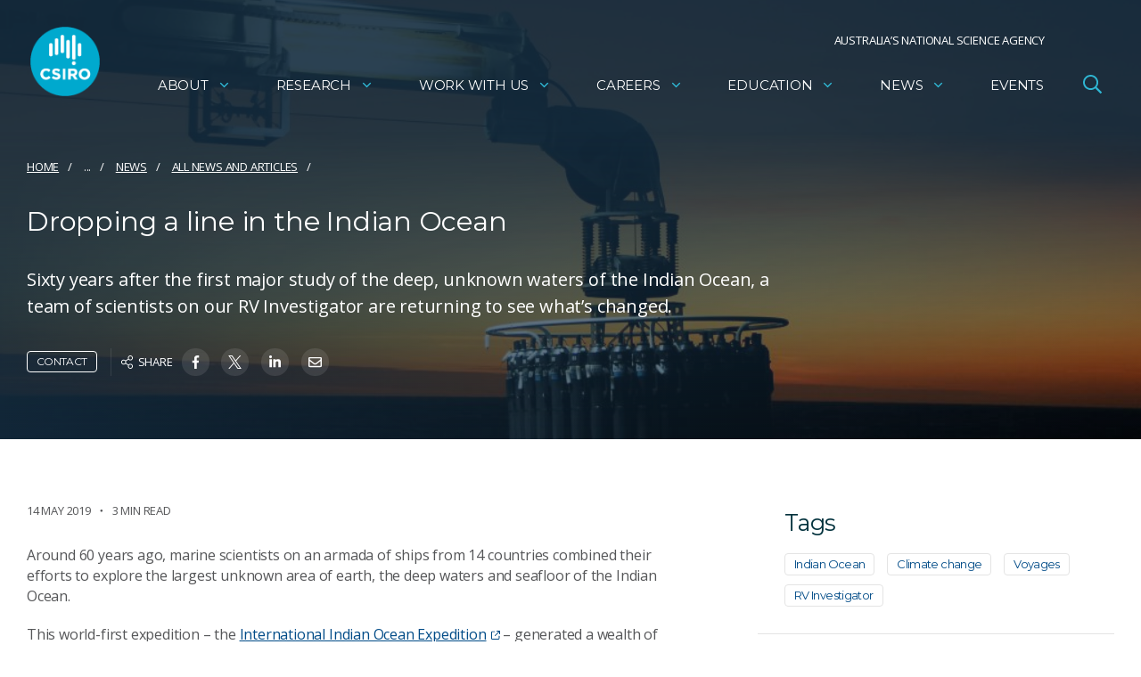

--- FILE ---
content_type: text/html; charset=utf-8
request_url: https://www.csiro.au/en/news/All/Articles/2019/May/indian-ocean-life-on-the-one-ten-line
body_size: 118595
content:




<!DOCTYPE html>
<html lang="en">

<head>
<!-- Google Tag Manager -->
<script>(function(w,d,s,l,i){w[l]=w[l]||[];w[l].push({'gtm.start':
new Date().getTime(),event:'gtm.js'});var f=d.getElementsByTagName(s)[0],
j=d.createElement(s),dl=l!='dataLayer'?'&l='+l:'';j.async=true;j.src=
'https://www.googletagmanager.com/gtm.js?id='+i+dl;f.parentNode.insertBefore(j,f);
})(window,document,'script','dataLayer','GTM-NFNJZDG');</script>
<!-- End Google Tag Manager -->

  <meta charset="utf-8">
  <title>Dropping a line in the Indian Ocean - CSIRO</title>
  <!--cd2-->
  
  <meta name="viewport" content="width=device-width,initial-scale=1,maximum-scale=10.0,minimum-scale=0.25,user-scalable=yes" />
  <meta http-equiv="X-UA-Compatible" content="IE=Edge" />
  

        <link rel="canonical" href="https://www.csiro.au/en/news/All/Articles/2019/May/indian-ocean-life-on-the-one-ten-line" />
            <link rel="alternate" hreflang="en" href="https://www.csiro.au/en/news/all/articles/2019/may/indian-ocean-life-on-the-one-ten-line" />
            <link rel="alternate" hreflang="x-default" href="https://www.csiro.au/en/news/all/articles/2019/may/indian-ocean-life-on-the-one-ten-line" />
          <meta http-equiv="Access-Control-Allow-Origin" content="*" />
          <meta http-equiv="Content-Type" content="text/html; charset=utf-8" />
          <meta name="CSIRO.Page.Template" content="Article" />
          <meta name="CSIRO.GUID" content="{288EF520-39B5-486F-8054-BEEFFD3C8FD6}" />
          <meta name="CSIRO.Paths" content="news/All/Articles/2019/May" />
          <meta name="CSIRO.Tags" content="Indian-Ocean|Climate-change|Voyages|RV-Investigator" />
          <meta name="DC.Creator" content="CSIRO" />
          <meta name="DC.Date.Modified" content="02 Sep 2023" />
          <meta name="DC.Description" content="Sixty years after the first major study of the deep, unknown waters of the Indian Ocean, a team of scientists on our RV Investigator are returning to see what’s changed." />
          <meta name="DC.Language" content="en" />
          <meta name="DC.Title" content="Dropping a line in the Indian Ocean" />
          <meta name="Description" content="Sixty years after the first major study of the deep, unknown waters of the Indian Ocean, a team of scientists on our RV Investigator are returning to see what’s changed." />
          <meta name="Last.Updated" content="02 Sep 2023" />
          <meta property="og:description" content="Sixty years after the first major study of the deep, unknown waters of the Indian Ocean, a team of scientists on our RV Investigator are returning to see what’s changed." />
          <meta property="og:image" content="https://www.csiro.au/-/media/MNF/Images/News/Blogs/06JUN_CTD-with-Indian-Ocean-sunset_Credit-Max-McGuire-1024x685.jpg?mw=1200&amp;hash=0209D73CB873012495658FA861428482" />
          <meta property="og:title" content="Dropping a line in the Indian Ocean" />
          <meta name="ParentID" content="{13AE3A30-2AAA-4DEA-A2D9-5DB457F0AFED}" />
          <meta name="DC.Publisher" content="CSIRO" />
          <meta name="referrer" content="strict-origin-when-cross-origin" />
          <meta name="robots" content="NOODP" />
          <meta name="Title" content="Dropping a line in the Indian Ocean" />
          <meta name="twitter:card" content="summary_large_image" />
          <meta name="twitter:description" content="Sixty years after the first major study of the deep, unknown waters of the Indian Ocean, a team of scientists on our RV Investigator are returning to see what’s changed." />
          <meta name="twitter:image" content="https://www.csiro.au/-/media/MNF/Images/News/Blogs/06JUN_CTD-with-Indian-Ocean-sunset_Credit-Max-McGuire-1024x685.jpg?mw=1200&amp;hash=0209D73CB873012495658FA861428482" />
          <meta name="twitter:site" content="@CSIROnews" />
          <meta name="twitter:title" content="Dropping a line in the Indian Ocean" />
          <meta name="Viewport" content="width=device-width,initial-scale=1,maximum-scale=10.0,minimum-scale=0.25,user-scalable=yes" />

  <link rel="icon" href="//style.csiro.au/assets/media/CSIRO/favicon.ico" />
  <link rel="stylesheet" type="text/css" href="https://style.csiro.au/CSIRO2020/v1/prod/css/csiro.min.css?v=20250715" />
  <script src="https://style.csiro.au/CSIRO2020/v1/prod/js/common.min.js?v=20250214"></script>

    <script src="https://style.csiro.au/CSIRO2020/v1/prod/js/lib/bluebird/bluebird.min.js"></script>
    
    

	
  </head>
<body>
<!-- Google Tag Manager (noscript) -->
<noscript><iframe src="https://www.googletagmanager.com/ns.html?id=GTM-NFNJZDG"
height="0" width="0" style="display:none;visibility:hidden"></iframe></noscript>
<!-- End Google Tag Manager (noscript) -->

<svg xmlns="http://www.w3.org/2000/svg" xmlns:xlink="http://www.w3.org/1999/xlink" width="0" height="0" style="position:absolute">

  <symbol id="angle-down" viewBox="0 0 320 512">
    <path fill="currentColor" d="M151.5 347.8L3.5 201c-4.7-4.7-4.7-12.3 0-17l19.8-19.8c4.7-4.7 12.3-4.7 17 0L160 282.7l119.7-118.5c4.7-4.7 12.3-4.7 17 0l19.8 19.8c4.7 4.7 4.7 12.3 0 17l-148 146.8c-4.7 4.7-12.3 4.7-17 0z"></path>
  </symbol>

  <symbol id="arrow" viewBox="0 0 448 512">
    <path fill="currentColor" d="M190.5 66.9l22.2-22.2c9.4-9.4 24.6-9.4 33.9 0L441 239c9.4 9.4 9.4 24.6 0 33.9L246.6 467.3c-9.4 9.4-24.6 9.4-33.9 0l-22.2-22.2c-9.5-9.5-9.3-25 .4-34.3L311.4 296H24c-13.3 0-24-10.7-24-24v-32c0-13.3 10.7-24 24-24h287.4L190.9 101.2c-9.8-9.3-10-24.8-.4-34.3z"></path>
  </symbol>

  <symbol id="badge-dollar" viewBox="0 0 20 20">
    <path fill="currentColor" d="M18.06 13.34a3.84 3.84 0 0 1-4.72 4.72 3.85 3.85 0 0 1-6.68 0 3.84 3.84 0 0 1-4.72-4.72 3.85 3.85 0 0 1 0-6.68 3.84 3.84 0 0 1 4.72-4.72 3.85 3.85 0 0 1 6.68 0 3.84 3.84 0 0 1 4.72 4.72 3.85 3.85 0 0 1 0 6.68zm.69-3.34a2.88 2.88 0 0 0-2.31-2.67 2.86 2.86 0 0 0-.25-3.52 2.88 2.88 0 0 0-3.52-.25A2.86 2.86 0 0 0 10 1.25a2.88 2.88 0 0 0-2.67 2.31 2.86 2.86 0 0 0-3.52.25 2.88 2.88 0 0 0-.25 3.52A2.86 2.86 0 0 0 1.25 10a2.88 2.88 0 0 0 2.31 2.67 2.88 2.88 0 0 0 .25 3.52c1.13 1.12 2.25.83 3.52.25A2.86 2.86 0 0 0 10 18.75a2.88 2.88 0 0 0 2.67-2.31c1.27.58 2.39.88 3.52-.25a2.88 2.88 0 0 0 .25-3.52A2.86 2.86 0 0 0 18.75 10zm-6.05 2.38a2.12 2.12 0 0 1-2 1.37v.94a.31.31 0 0 1-.32.31h-.69a.31.31 0 0 1-.31-.31v-.94h-.06a2.7 2.7 0 0 1-1.67-.57.3.3 0 0 1 0-.47l.44-.45a.32.32 0 0 1 .39 0 1.45 1.45 0 0 0 .88.29h1.44a.8.8 0 0 0 .2-1.62l-2.2-.63a2.13 2.13 0 0 1-1.6-1.8 2 2 0 0 1 2-2.25h.14v-.94A.31.31 0 0 1 9.69 5h.62a.31.31 0 0 1 .32.31v.94a2.7 2.7 0 0 1 1.67.57.3.3 0 0 1 0 .47l-.3.45a.32.32 0 0 1-.39 0 1.45 1.45 0 0 0-.88-.29H9.24A.8.8 0 0 0 9 9.07l2.31.66a2.07 2.07 0 0 1 1.39 2.65z"></path>
  </symbol>

  <symbol id="blog" viewBox="0 0 27.15 27.4">
    <title>Blog icon</title>
    <path fill="currentColor" d="M0 14.27V8.41A2.13 2.13 0 0 1 2.22 6a2.18 2.18 0 0 1 2.29 2.44v11a3.11 3.11 0 0 0 3.33 3.25 3.2 3.2 0 0 0 2.78-3.29c0-1.68-1.1-2.67-3-2.78a2.21 2.21 0 0 1-2.31-2.7 2 2 0 0 1 2.12-1.84 7.12 7.12 0 0 1 7.65 7.2 7.7 7.7 0 0 1-7.47 8.12A7.61 7.61 0 0 1 0 19.78v-5.51zM19.44 18.74a1.6 1.6 0 0 1-1.56-1.28A10.77 10.77 0 0 0 10 9.29a1.6 1.6 0 1 1 .75-3.11A13.84 13.84 0 0 1 21 16.81a1.6 1.6 0 0 1-1.24 1.89 1.64 1.64 0 0 1-.32.04z"></path>
    <path fill="currentColor" d="M25.55 18.67A1.6 1.6 0 0 1 24 17.3 17 17 0 0 0 10.21 3.18 1.6 1.6 0 0 1 10.72 0a20 20 0 0 1 16.41 16.85 1.6 1.6 0 0 1-1.36 1.81z"></path>
  </symbol>

  <symbol viewBox="0 0 448 512" id="calendar">
    <path d="M112 0c8.8 0 16 7.2 16 16v48h192V16c0-8.8 7.2-16 16-16s16 7.2 16 16v48h32c35.3 0 64 28.7 64 64v320c0 35.3-28.7 64-64 64H64c-35.3 0-64-28.7-64-64V128c0-35.3 28.7-64 64-64h32V16c0-8.8 7.2-16 16-16zm304 192H32v256c0 17.7 14.3 32 32 32h320c17.7 0 32-14.3 32-32V192zm-32-96H64c-17.7 0-32 14.3-32 32v32h384v-32c0-17.7-14.3-32-32-32z"/>
  </symbol>

  <symbol id="calendar-day" viewBox="0 0 448 512">
<path fill="currentColor" d="M128 16c0-8.8-7.2-16-16-16S96 7.2 96 16v48H64C28.7 64 0 92.7 0 128v320c0 35.3 28.7 64 64 64h320c35.3 0 64-28.7 64-64V128c0-35.3-28.7-64-64-64h-32V16c0-8.8-7.2-16-16-16s-16 7.2-16 16v48H128V16zM32 192h384v256c0 17.7-14.3 32-32 32H64c-17.7 0-32-14.3-32-32V192zm32-96h320c17.7 0 32 14.3 32 32v32H32v-32c0-17.7 14.3-32 32-32zm40 160h80c4.4 0 8 3.6 8 8v80c0 4.4-3.6 8-8 8h-80c-4.4 0-8-3.6-8-8v-80c0-4.4 3.6-8 8-8zm-40 8v80c0 22.1 17.9 40 40 40h80c22.1 0 40-17.9 40-40v-80c0-22.1-17.9-40-40-40h-80c-22.1 0-40 17.9-40 40z"/>
</symbol>

  <symbol id="camera" viewBox="0 0 512 512">
    <path fill="currentColor" d="M342.7 144H464v288H48V144h121.3l24-64h125.5l23.9 64zM324.3 32h-131c-20 0-37.9 12.4-44.9 31.1L136 96H48c-26.5 0-48 21.5-48 48v288c0 26.5 21.5 48 48 48h416c26.5 0 48-21.5 48-48V144c0-26.5-21.5-48-48-48h-88l-14.3-38c-5.8-15.7-20.7-26-37.4-26zM256 408c-66.2 0-120-53.8-120-120s53.8-120 120-120 120 53.8 120 120-53.8 120-120 120zm0-192c-39.7 0-72 32.3-72 72s32.3 72 72 72 72-32.3 72-72-32.3-72-72-72z"></path>
  </symbol>

  <symbol id="clock" viewBox="0 0 19.38 19.38">
    <path fill="currentColor" d="M19.38 9.69A9.69 9.69 0 1 1 9.69 0a9.69 9.69 0 0 1 9.69 9.69zM9.69 1.25a8.44 8.44 0 1 0 8.44 8.44 8.44 8.44 0 0 0-8.44-8.44zm-.55 9.58a.47.47 0 0 1-.14-.38V4.22a.47.47 0 0 1 .46-.47H10a.47.47 0 0 1 .47.47v5.71l2.75 2a.47.47 0 0 1 .11.65L13 13a.47.47 0 0 1-.65.1z"></path>
  </symbol>

  <symbol id="download" viewBox="0 0 512 512">
    <path fill="currentColor" d="M452 432c0 11-9 20-20 20s-20-9-20-20 9-20 20-20 20 9 20 20zm-84-20c-11 0-20 9-20 20s9 20 20 20 20-9 20-20-9-20-20-20zm144-48v104c0 24.3-19.7 44-44 44H44c-24.3 0-44-19.7-44-44V364c0-24.3 19.7-44 44-44h99.4L87 263.6c-25.2-25.2-7.3-68.3 28.3-68.3H168V40c0-22.1 17.9-40 40-40h96c22.1 0 40 17.9 40 40v155.3h52.7c35.6 0 53.4 43.1 28.3 68.3L368.6 320H468c24.3 0 44 19.7 44 44zm-261.7 17.7c3.1 3.1 8.2 3.1 11.3 0L402.3 241c5-5 1.5-13.7-5.7-13.7H312V40c0-4.4-3.6-8-8-8h-96c-4.4 0-8 3.6-8 8v187.3h-84.7c-7.1 0-10.7 8.6-5.7 13.7l140.7 140.7zM480 364c0-6.6-5.4-12-12-12H336.6l-52.3 52.3c-15.6 15.6-41 15.6-56.6 0L175.4 352H44c-6.6 0-12 5.4-12 12v104c0 6.6 5.4 12 12 12h424c6.6 0 12-5.4 12-12V364z"></path>
  </symbol>

  <symbol id="envelope" viewBox="0 0 512 512">
    <path fill="currentColor" d="M464 64H48C21.49 64 0 85.49 0 112v288c0 26.51 21.49 48 48 48h416c26.51 0 48-21.49 48-48V112c0-26.51-21.49-48-48-48zm0 48v40.805c-22.422 18.259-58.168 46.651-134.587 106.49-16.841 13.247-50.201 45.072-73.413 44.701-23.208.375-56.579-31.459-73.413-44.701C106.18 199.465 70.425 171.067 48 152.805V112h416zM48 400V214.398c22.914 18.251 55.409 43.862 104.938 82.646 21.857 17.205 60.134 55.186 103.062 54.955 42.717.231 80.509-37.199 103.053-54.947 49.528-38.783 82.032-64.401 104.947-82.653V400H48z"></path>
  </symbol>

  <symbol id="event-type" viewBox="0 0 28.8 20.21">
    <path fill="currentColor" data-name="Path 124" d="M28.48 0H6a.31.31 0 0 0-.3.31V1a.31.31 0 0 0 .3.26h1v1.92a5 5 0 0 1 1.29.48v-2.4h18v11.37H11.77a5 5 0 0 1 .87.91 2.43 2.43 0 0 1 .2.35h3.77v1.94l-3.44 3.39a.31.31 0 0 0 0 .44l.45.44a.32.32 0 0 0 .46 0l3.17-3.1 3.17 3.13a.31.31 0 0 0 .45 0l.45-.44a.31.31 0 0 0 0-.45l-3.43-3.39V13.9h8.34a1.27 1.27 0 0 0 1.28-1.27V1.26h1A.32.32 0 0 0 28.8 1V.31a.33.33 0 0 0-.32-.31z"></path>
    <g data-name="Group 820" fill="currentColor">
      <path data-name="Path 125" d="M5.8 12.25h.29A3.56 3.56 0 0 0 6 5.13a3.56 3.56 0 0 0-.14 7.12zm.14-5.93A2.38 2.38 0 1 1 3.57 8.7 2.39 2.39 0 0 1 6 6.31z"></path>
      <path data-name="Path 126" d="M11.28 14.53a3.41 3.41 0 0 0-2.86-1.45c-1 0-1.29.37-2.48.37s-1.44-.37-2.48-.37a3.4 3.4 0 0 0-2.85 1.45 3.54 3.54 0 0 0-.61 2v1.39a1.49 1.49 0 0 0 1.48 1.48h8.92a1.49 1.49 0 0 0 1.49-1.49v-1.39a3.54 3.54 0 0 0-.61-1.99zm-.58 3.38a.3.3 0 0 1-.3.3H1.49a.29.29 0 0 1-.3-.3v-1.39a2.38 2.38 0 0 1 .4-1.32 2.23 2.23 0 0 1 1.87-.93c.81.16 1.63.29 2.46.37H6c.82-.08 1.64-.21 2.45-.37a2.23 2.23 0 0 1 1.87.93 2.38 2.38 0 0 1 .4 1.32z"></path>
    </g>
  </symbol>
  
  <symbol id="expand-arrows" viewBox="0 0 448 512">
    <path fill="currentColor" d="m447.9 332 .1 136c0 6.6-5.4 12-12 12l-136-.1c-6.6 0-12-5.4-12-12v-27.8c0-6.7 5.5-12.1 12.2-12l61.4 2.3 1.4-1.4-139-139L85 429l1.4 1.4 61.4-2.3c6.7-.1 12.2 5.3 12.2 12v27.8c0 6.6-5.4 12-12 12L12 480c-6.6 0-12-5.4-12-12l.1-136c0-6.6 5.4-12 12-12h27.8c6.7 0 12.1 5.5 12 12.2l-2.3 61.4L51 395l139-139L51 117l-1.4 1.4 2.3 61.4c.1 6.7-5.3 12.2-12 12.2H12.1c-6.6 0-12-5.4-12-12L0 44c0-6.6 5.4-12 12-12l136 .1c6.6 0 12 5.4 12 12v27.8c0 6.7-5.5 12.1-12.2 12l-61.4-2.3L85 83l139 139L363 83l-1.4-1.4-61.4 2.3c-6.7.1-12.2-5.3-12.2-12V44.1c0-6.6 5.4-12 12-12l136-.1c6.6 0 12 5.4 12 12l-.1 136c0 6.6-5.4 12-12 12h-27.8c-6.7 0-12.1-5.5-12-12.2l2.3-61.4-1.4-1.4-139 139 139 139 1.4-1.4-2.3-61.4c-.1-6.7 5.3-12.2 12-12.2h27.8c6.6 0 12 5.4 12 12z"/>
  </symbol>

  <symbol id="external-link" viewBox="0 0 512 512">
    <path fill="currentColor" d="M304 24c0 13.3 10.7 24 24 24h102.1L207 271c-9.4 9.4-9.4 24.6 0 33.9s24.6 9.4 33.9 0l223-223L464 184c0 13.3 10.7 24 24 24s24-10.7 24-24V24c0-13.3-10.7-24-24-24H328c-13.3 0-24 10.7-24 24zM72 32C32.2 32 0 64.2 0 104v336c0 39.8 32.2 72 72 72h336c39.8 0 72-32.2 72-72V312c0-13.3-10.7-24-24-24s-24 10.7-24 24v128c0 13.3-10.7 24-24 24H72c-13.3 0-24-10.7-24-24V104c0-13.3 10.7-24 24-24h128c13.3 0 24-10.7 24-24s-10.7-24-24-24H72z"/>
  </symbol>

  <symbol id="facebook" viewBox="0 0 264 512">
    <path fill="currentColor" d="M76.7 512V283H0v-91h76.7v-71.7C76.7 42.4 124.3 0 193.8 0c33.3 0 61.9 2.5 70.2 3.6V85h-48.2c-37.8 0-45.1 18-45.1 44.3V192H256l-11.7 91h-73.6v229"></path>
  </symbol>

  <symbol id="filter" viewBox="0 0 18.82 16.7">
    <rect fill="currentColor" x="6.43" y="14.21" width="5.97" height="2.49" rx=".26"></rect>
    <path fill="currentColor" d="M1.27 14.18a1.24 1.24 0 1 0 1.24 1.24 1.25 1.25 0 0 0-1.24-1.24z"></path>
    <rect fill="currentColor" x="6.43" y="7.11" width="12.39" height="2.49" rx=".26"></rect>
    <path fill="currentColor" d="M.26 2.52h18.29a.27.27 0 0 0 .27-.27v-2a.27.27 0 0 0-.27-.25H.26A.26.26 0 0 0 0 .26v2a.26.26 0 0 0 .26.26zM1.27 7.07a1.24 1.24 0 1 0 1.24 1.24 1.25 1.25 0 0 0-1.24-1.24z"></path>
  </symbol>

  <symbol id="globe-asia" viewBox="0 0 496 512">
    <path fill="currentColor" d="M248 8C111.04 8 0 119.03 0 256s111.04 248 248 248 248-111.03 248-248S384.96 8 248 8zm0 32c18.88 0 37.09 2.68 54.55 7.25l-51.93 43.78c-7.12 4.72-11.19 12.94-10.69 21.44.53 8.53 5.62 16.19 13.25 20.02l10.81 5.41v64.19c-1.75-.55-3.56-.88-5.44-.94-7.12 0-14.47 3.56-18.25 9.91L222.62 240c-8.53 0-16.59 3.33-22.62 9.38l-5.66 5.66c-4.53 4.53-7.03 10.56-7.03 16.97s2.5 12.44 7.03 16.97l5.66 5.66V304h-22.12l-22.59-45.23a23.997 23.997 0 0 0-17.66-12.95c-7.38-1.23-15.38 1.28-20.78 6.72L97.38 272H32.81c-.39-5.3-.81-10.6-.81-16 0-119.1 96.9-216 216-216zM37.56 304h59.81c8.53 0 16.59-3.33 22.62-9.38l11.62-11.61 17.62 35.31c5.47 10.91 16.44 17.67 28.62 17.67H200c17.66 0 32-14.36 32-32v-9.38c0-8.34-3.34-16.53-9.22-22.47l.16-.16c11.19 0 21.72-5.97 27.44-15.53l10.84-18.06c3.16 1.03 6.75 1.59 10.78 1.59 13.22 0 24-10.77 24-24v-78.11c0-12.16-6.72-23.09-17.56-28.56l59.07-49.67C412.01 93.76 464 168.84 464 256c0 22.71-3.57 44.58-10.09 65.16-1.32-1.77-2.38-3.7-3.96-5.29l-4.88-4.88V308c0-19.85-16.15-36-36-36H403c-5.5 0-10.79 1.27-15.55 3.57a40.04 40.04 0 0 0-16.56-3.57H358.8c-8.37 0-16.39 2.57-23.21 7.42l-23.72 16.9-38.25 15.14c-15.28 6.11-25.14 20.69-25.14 37.14v10.21c0 10.68 4.16 20.73 11.71 28.28L272.11 399c9.06 9.06 21.12 14.06 33.94 14.06h10.34c3.92 0 7.84-.48 11.64-1.43l18.39-4.6 10.91 10.91c5.38 5.38 11.89 9.13 18.93 11.45C340.34 456.03 296.06 472 248 472c-102.59 0-188.53-71.95-210.44-168zM409 399.49c-.87.14-1.68.51-2.57.51h-15.16c-4.24 0-8.31-1.69-11.31-4.69l-13.01-13.01a26.78 26.78 0 0 0-25.42-7.04l-21.27 5.32c-1.27.32-2.57.48-3.88.48h-10.34c-4.24 0-8.31-1.69-11.31-4.69l-11.91-11.91a8.008 8.008 0 0 1-2.34-5.66v-10.2c0-3.27 1.99-6.21 5.03-7.43l39.34-15.74c1.98-.79 3.86-1.82 5.59-3.05l23.71-16.89a8.05 8.05 0 0 1 4.64-1.48h12.09c3.23 0 6.15 1.94 7.39 4.93l5.35 12.85a4 4 0 0 0 3.69 2.46h3.8c1.78 0 3.35-1.17 3.84-2.88l4.2-14.47c.5-1.71 2.06-2.88 3.84-2.88h6.06c2.21 0 4 1.79 4 4v12.93c0 2.12.84 4.16 2.34 5.66l11.91 11.91c3 3 4.69 7.07 4.69 11.31v18.75A216.64 216.64 0 0 1 409 399.49z"></path>
  </symbol>

  <symbol viewBox="0 0 448 512" id="hashtag" xmlns="http://www.w3.org/2000/svg">
    <path d="M207.6 51.6c2-8.6-3.4-17.2-12-19.2s-17.2 3.4-19.2 12l-23 99.6H48c-8.8 0-16 7.2-16 16s7.2 16 16 16h98l-36.9 160H16c-8.8 0-16 7.2-16 16s7.2 16 16 16h85.7l-21.3 92.4c-2 8.6 3.4 17.2 12 19.2s17.2-3.4 19.2-12l23-99.6h127.1l-21.3 92.4c-2 8.6 3.4 17.2 12 19.2s17.2-3.4 19.2-12l23-99.6H400c8.8 0 16-7.2 16-16s-7.2-16-16-16h-98l36.9-160H432c8.8 0 16-7.2 16-16s-7.2-16-16-16h-85.7l21.3-92.4c2-8.6-3.4-17.2-12-19.2s-17.2 3.4-19.2 12l-23 99.6H186.3l21.3-92.4zM178.9 176H306l-36.9 160H142l36.9-160z"/>
  </symbol>

  <symbol id="hourglass-half" viewBox="0 0 15 20">
    <path fill="currentColor" d="M9.31 10c3.34 1.19 5.07 5.16 5.07 8.75h.15a.47.47 0 0 1 .47.47v.31a.47.47 0 0 1-.47.47H.47a.47.47 0 0 1-.47-.47v-.31a.47.47 0 0 1 .47-.47h.16c0-3.58 1.71-7.56 5.06-8.75C2.35 8.81.63 4.84.63 1.25H.47A.47.47 0 0 1 0 .78V.47A.47.47 0 0 1 .47 0h14.06a.47.47 0 0 1 .47.47v.31a.47.47 0 0 1-.47.47h-.15c0 3.58-1.72 7.56-5.07 8.75zM7.5 9.06c3.11 0 5.63-3.5 5.63-7.81H1.88c0 4.31 2.51 7.81 5.62 7.81zm0 1.88c-3.11 0-5.62 3.5-5.62 7.81h11.25c0-4.31-2.52-7.81-5.63-7.81zm3.66 5.31a.49.49 0 0 1 .45.35l.08.33a.47.47 0 0 1-.46.57H3.77a.47.47 0 0 1-.46-.57c0-.11 0-.22.08-.33a.49.49 0 0 1 .45-.35zm-.89-10.17a.46.46 0 0 1-.36.17H5.09a.46.46 0 0 1-.36-.17c-.08-.09-.19-.24-.26-.34A.47.47 0 0 1 4.85 5h5.3a.47.47 0 0 1 .38.74c-.07.1-.18.26-.26.34z"></path>
  </symbol>

  <symbol id="instagram" viewBox="0 0 448 512">
    <path fill="currentColor" d="M224.1 141c-63.6 0-114.9 51.3-114.9 114.9s51.3 114.9 114.9 114.9S339 319.5 339 255.9 287.7 141 224.1 141zm0 189.6c-41.1 0-74.7-33.5-74.7-74.7s33.5-74.7 74.7-74.7 74.7 33.5 74.7 74.7-33.6 74.7-74.7 74.7zm146.4-194.3c0 14.9-12 26.8-26.8 26.8-14.9 0-26.8-12-26.8-26.8s12-26.8 26.8-26.8 26.8 12 26.8 26.8zm76.1 27.2c-1.7-35.9-9.9-67.7-36.2-93.9-26.2-26.2-58-34.4-93.9-36.2-37-2.1-147.9-2.1-184.9 0-35.8 1.7-67.6 9.9-93.9 36.1s-34.4 58-36.2 93.9c-2.1 37-2.1 147.9 0 184.9 1.7 35.9 9.9 67.7 36.2 93.9s58 34.4 93.9 36.2c37 2.1 147.9 2.1 184.9 0 35.9-1.7 67.7-9.9 93.9-36.2 26.2-26.2 34.4-58 36.2-93.9 2.1-37 2.1-147.8 0-184.8zM398.8 388c-7.8 19.6-22.9 34.7-42.6 42.6-29.5 11.7-99.5 9-132.1 9s-102.7 2.6-132.1-9c-19.6-7.8-34.7-22.9-42.6-42.6-11.7-29.5-9-99.5-9-132.1s-2.6-102.7 9-132.1c7.8-19.6 22.9-34.7 42.6-42.6 29.5-11.7 99.5-9 132.1-9s102.7-2.6 132.1 9c19.6 7.8 34.7 22.9 42.6 42.6 11.7 29.5 9 99.5 9 132.1s2.7 102.7-9 132.1z"></path>
  </symbol>

  <symbol id="latitude" viewBox="0 0 20 20" style="enable-background:new 0 0 20 20" xml:space="preserve" xmlns="http://www.w3.org/2000/svg">
			<style>.st0{fill:#00313c}.st1{opacity:8.000000e-02;enable-background:new}.st2{fill:#fff}.st3{fill:#00a1c2}.st4{enable-background:new}.st5{fill:#004b87}.st6{fill:#00855b}.st7{fill:#c20023}.st8{fill:#e67623}.st9{opacity:.67}.st10,.st11{fill:none}.st11{stroke:#dfdfdf}.st12{opacity:.1;fill:#fff;enable-background:new}.st13,.st14{fill:#fff;stroke:#fff;stroke-width:.75;stroke-miterlimit:10}.st14{fill:none;stroke-width:2;stroke-linecap:round}.st15{fill:#1d1d1b}</style>
			<path d="M1.3 15c-1.8-3.1-1.8-6.9 0-10S6.4 0 10 0s6.9 1.9 8.7 5 1.8 6.9 0 10-5.1 5-8.7 5-6.9-1.9-8.7-5zm1.1-9.4c-1.6 2.7-1.6 6 0 8.8 1.6 2.7 4.5 4.4 7.6 4.4s6-1.7 7.6-4.4c1.6-2.7 1.6-6 0-8.8C16 2.9 13.1 1.2 10 1.2S4 2.9 2.4 5.6z"/>
			<path d="M18.7 10.6H1.2c-.3 0-.6-.3-.6-.6s.3-.6.6-.6h17.5c.3 0 .6.3.6.6 0 .4-.3.6-.6.6zM16.6 16.7H3.2c-.3 0-.6-.3-.6-.6s.3-.6.6-.6h13.4c.3 0 .6.3.6.6s-.2.6-.6.6zM3.4 3.3h13.4c.3 0 .6.3.6.6s-.3.6-.6.6H3.4c-.4 0-.6-.2-.6-.6 0-.3.2-.6.6-.6z"/>
		</symbol>

  <symbol id="linkedin" viewBox="0 0 448 512">
    <path fill="currentColor" d="M100.3 448H7.4V148.9h92.9V448zM53.8 108.1C24.1 108.1 0 83.5 0 53.8S24.1 0 53.8 0s53.8 24.1 53.8 53.8-24.1 54.3-53.8 54.3zM448 448h-92.7V302.4c0-34.7-.7-79.2-48.3-79.2-48.3 0-55.7 37.7-55.7 76.7V448h-92.8V148.9h89.1v40.8h1.3c12.4-23.5 42.7-48.3 87.9-48.3 94 0 111.3 61.9 111.3 142.3V448h-.1z"></path>
  </symbol>

  <symbol id="lock" viewBox="0 0 17.5 20">
    <path fill="currentColor" d="M17.5 10.63v7.5A1.87 1.87 0 0 1 15.63 20H1.88A1.88 1.88 0 0 1 0 18.13v-7.5a1.88 1.88 0 0 1 1.88-1.88h.93V5.94a5.94 5.94 0 0 1 11.88 0v2.81h.94a1.88 1.88 0 0 1 1.87 1.88zm-5.94-4.69a2.81 2.81 0 1 0-5.62 0v2.81h5.62z"></path>
  </symbol>

  <symbol id="longitude" viewBox="0 0 20 20" style="enable-background:new 0 0 20 20" xml:space="preserve" xmlns="http://www.w3.org/2000/svg">
			<style>.st0{fill:#00313c}.st1{opacity:8.000000e-02;enable-background:new}.st2{fill:#fff}.st3{fill:#00a1c2}.st4{enable-background:new}.st5{fill:#004b87}.st6{fill:#00855b}.st7{fill:#c20023}.st8{fill:#e67623}.st9{opacity:.67}.st10,.st11{fill:none}.st11{stroke:#dfdfdf}.st12{opacity:.1;fill:#fff;enable-background:new}.st13,.st14{fill:#fff;stroke:#fff;stroke-width:.75;stroke-miterlimit:10}.st14{fill:none;stroke-width:2;stroke-linecap:round}.st15{fill:#1d1d1b}</style>
			<path d="M5 1.3c3.1-1.8 6.9-1.8 10 0s5 5.1 5 8.7-1.9 6.9-5 8.7-6.9 1.8-10 0-5-5.1-5-8.7 1.9-6.9 5-8.7zm9.4 1.1c-2.7-1.6-6-1.6-8.8 0C2.9 4 1.3 6.9 1.2 10s1.7 6 4.4 7.6c2.7 1.6 6 1.6 8.8 0 2.7-1.6 4.4-4.5 4.4-7.6s-1.7-6-4.4-7.6z"/>
			<path d="M9.4 18.7V1.2c0-.3.3-.6.6-.6s.6.3.6.6v17.5c0 .3-.3.6-.6.6-.4 0-.6-.3-.6-.6z"/>
			<path d="M10 19.9c-3.4 0-6.1-4.4-6.1-10S6.6-.1 10-.1s6.1 4.4 6.1 10-2.7 10-6.1 10zm0-18.7c-2.7 0-4.9 4-4.9 8.7 0 4.7 2.2 8.7 4.9 8.7s4.9-4 4.9-8.7c0-4.7-2.2-8.7-4.9-8.7z"/>
		</symbol>

  <symbol id="mailbox" viewBox="0 0 576 512">
    <path fill="currentColor" d="M432 64H144A144 144 0 0 0 0 208v208a32 32 0 0 0 32 32h512a32 32 0 0 0 32-32V208A144 144 0 0 0 432 64zM256 416H32V208a112 112 0 0 1 224 0zm288 0H288V208c0-45.52-21.54-85.61-54.51-112H432a112.12 112.12 0 0 1 112 112zm-48-224H328a8 8 0 0 0-8 8v16a8 8 0 0 0 8 8h88v80a16 16 0 0 0 16 16h64a16 16 0 0 0 16-16v-96a16 16 0 0 0-16-16zm-16 96h-32v-64h32zm-296-96h-80a8 8 0 0 0-8 8v16a8 8 0 0 0 8 8h80a8 8 0 0 0 8-8v-16a8 8 0 0 0-8-8z"></path>
  </symbol>

  <symbol id="map-marker" viewBox="0 0 384 512">
    <path fill="currentColor" d="M192 96c-52.935 0-96 43.065-96 96s43.065 96 96 96 96-43.065 96-96-43.065-96-96-96zm0 160c-35.29 0-64-28.71-64-64s28.71-64 64-64 64 28.71 64 64-28.71 64-64 64zm0-256C85.961 0 0 85.961 0 192c0 77.413 26.97 99.031 172.268 309.67 9.534 13.772 29.929 13.774 39.465 0C357.03 291.031 384 269.413 384 192 384 85.961 298.039 0 192 0zm0 473.931C52.705 272.488 32 256.494 32 192c0-42.738 16.643-82.917 46.863-113.137S149.262 32 192 32s82.917 16.643 113.137 46.863S352 149.262 352 192c0 64.49-20.692 80.47-160 281.931z"></path>
  </symbol>
  
  <symbol viewBox="0 0 512 512" id="message-smile-light">
    <path d="M192 416c0-17.7-14.3-32-32-32H64c-17.7 0-32-14.3-32-32V64c0-17.7 14.3-32 32-32h384c17.7 0 32 14.3 32 32v288c0 17.7-14.3 32-32 32H309.3c-6.9 0-13.7 2.2-19.2 6.4L192 464v-48zM64 0C28.7 0 0 28.7 0 64v288c0 35.3 28.7 64 64 64h96v80c0 6.1 3.4 11.6 8.8 14.3s11.9 2.1 16.8-1.5L309.3 416H448c35.3 0 64-28.7 64-64V64c0-35.3-28.7-64-64-64H64zm128 184a24 24 0 1 0 0-48 24 24 0 1 0 0 48zm128 0a24 24 0 1 0 0-48 24 24 0 1 0 0 48zm-164.1 68.1c-6.6 5.9-7.1 16-1.3 22.6C179.5 302.5 215.7 320 256 320s76.5-17.5 101.4-45.3c5.9-6.6 5.3-16.7-1.3-22.6s-16.7-5.3-22.6 1.3c-19 21.2-46.7 34.6-77.5 34.6s-58.5-13.4-77.5-34.7c-5.9-6.6-16-7.1-22.6-1.3z"/>
  </symbol>

  <symbol id="pause" viewBox="0 0 448 512">
    <path fill="currentColor" d="M144 479H48c-26.5 0-48-21.5-48-48V79c0-26.5 21.5-48 48-48h96c26.5 0 48 21.5 48 48v352c0 26.5-21.5 48-48 48zm304-48V79c0-26.5-21.5-48-48-48h-96c-26.5 0-48 21.5-48 48v352c0 26.5 21.5 48 48 48h96c26.5 0 48-21.5 48-48z"></path>
  </symbol>

  <symbol id="pen" viewBox="0 0 20 20">
    <path fill="currentColor" d="M19.27 5.73L5.5 19.5 1 20H.94A.93.93 0 0 1 0 19l.5-4.5L14.27.73A2.45 2.45 0 0 1 16 0a2.49 2.49 0 0 1 1.8.73l1.47 1.47a2.5 2.5 0 0 1 0 3.53zM15.24 8L12 4.76 1.7 15.07l-.41 3.64 3.63-.4zm3.14-4.92l-1.46-1.46a1.24 1.24 0 0 0-1.77 0l-2.26 2.26 3.23 3.23 2.26-2.26a1.25 1.25 0 0 0 0-1.77z"></path>
  </symbol>

  <symbol id="phone" viewBox="0 0 512 512">
    <path fill="currentColor" d="M476.5 22.9L382.3 1.2c-21.6-5-43.6 6.2-52.3 26.6l-43.5 101.5c-8 18.6-2.6 40.6 13.1 53.4l40 32.7C311 267.8 267.8 311 215.4 339.5l-32.7-40c-12.8-15.7-34.8-21.1-53.4-13.1L27.7 329.9c-20.4 8.7-31.5 30.7-26.6 52.3l21.7 94.2c4.8 20.9 23.2 35.5 44.6 35.5C312.3 512 512 313.7 512 67.5c0-21.4-14.6-39.8-35.5-44.6zM69.3 464l-20.9-90.7 98.2-42.1 55.7 68.1c98.8-46.4 150.6-98 197-197l-68.1-55.7 42.1-98.2L464 69.3C463 286.9 286.9 463 69.3 464z"></path>
  </symbol>

  <symbol id="phone-plus" viewBox="0 0 512 512">
    <path fill="currentColor" d="M476.5 22.9L382.3 1.2C378.8.4 375.4 0 372 0c-18 0-34.7 10.6-42 27.7l-43.5 101.5c-8 18.6-2.6 40.6 13.1 53.4l40 32.7C311 267.8 267.8 311 215.4 339.5l-32.7-40c-8.9-10.8-22.1-16.7-35.5-16.7-6 0-12.1 1.2-17.9 3.7L27.7 329.9c-20.4 8.7-31.5 30.7-26.6 52.3l21.7 94.2c4.8 20.9 23.2 35.5 44.6 35.5C312.3 512 512 313.7 512 67.5c0-21.4-14.6-39.8-35.5-44.6zM69.3 464l-20.9-90.7 98.2-42.1 55.7 68.1c98.8-46.4 150.6-98 197-197l-68.1-55.7 42.1-98.2L464 69.3C463 286.9 286.9 463 69.3 464zM88 208c0 8.8 7.2 16 16 16h16c8.8 0 16-7.2 16-16v-72h72c8.8 0 16-7.2 16-16v-16c0-8.8-7.2-16-16-16h-72V16c0-8.8-7.2-16-16-16h-16c-8.8 0-16 7.2-16 16v72H16c-8.8 0-16 7.2-16 16v16c0 8.8 7.2 16 16 16h72v72z"></path>
  </symbol>

  <symbol id="play" viewBox="0 0 448 512">
    <path fill="currentColor" d="M424.4 214.7L72.4 6.6C43.8-10.3 0 6.1 0 47.9V464c0 37.5 40.7 60.1 72.4 41.3l352-208c31.4-18.5 31.5-64.1 0-82.6z"></path>
  </symbol>

  <symbol id="podcast" viewBox="0 0 448 512">
    <path fill="currentColor" d="M267.429 488.563C262.286 507.573 242.858 512 224 512c-18.857 0-38.286-4.427-43.428-23.437C172.927 460.134 160 388.898 160 355.75c0-35.156 31.142-43.75 64-43.75s64 8.594 64 43.75c0 32.949-12.871 104.179-20.571 132.813zM156.867 288.554c-18.693-18.308-29.958-44.173-28.784-72.599 2.054-49.724 42.395-89.956 92.124-91.881C274.862 121.958 320 165.807 320 220c0 26.827-11.064 51.116-28.866 68.552-2.675 2.62-2.401 6.986.628 9.187 9.312 6.765 16.46 15.343 21.234 25.363 1.741 3.654 6.497 4.66 9.449 1.891 28.826-27.043 46.553-65.783 45.511-108.565-1.855-76.206-63.595-138.208-139.793-140.369C146.869 73.753 80 139.215 80 220c0 41.361 17.532 78.7 45.55 104.989 2.953 2.771 7.711 1.77 9.453-1.887 4.774-10.021 11.923-18.598 21.235-25.363 3.029-2.2 3.304-6.566.629-9.185zM224 0C100.204 0 0 100.185 0 224c0 89.992 52.602 165.647 125.739 201.408 4.333 2.118 9.267-1.544 8.535-6.31-2.382-15.512-4.342-30.946-5.406-44.339-.146-1.836-1.149-3.486-2.678-4.512-47.4-31.806-78.564-86.016-78.187-147.347.592-96.237 79.29-174.648 175.529-174.899C320.793 47.747 400 126.797 400 224c0 61.932-32.158 116.49-80.65 147.867-.999 14.037-3.069 30.588-5.624 47.23-.732 4.767 4.203 8.429 8.535 6.31C395.227 389.727 448 314.187 448 224 448 100.205 347.815 0 224 0zm0 160c-35.346 0-64 28.654-64 64s28.654 64 64 64 64-28.654 64-64-28.654-64-64-64z"></path>
  </symbol>
  
  <symbol viewBox="0 0 60.625 43.875" id="quote-left" xmlns="http://www.w3.org/2000/svg">
    <path d="M16.7.001h1.05a5.193 5.193 0 0 1 5.188 5.188 5.193 5.193 0 0 1-5.187 5.188H16.7a6.335 6.335 0 0 0-6.328 6.328v.047h7.378a9.386 9.386 0 0 1 9.375 9.375v8.375a9.386 9.386 0 0 1-9.375 9.374H9.375A9.386 9.386 0 0 1 0 34.501v-17.8a16.6 16.6 0 0 1 4.891-11.81A16.6 16.6 0 0 1 16.7.001Zm1.047 8.375a3.191 3.191 0 0 0 3.188-3.187 3.191 3.191 0 0 0-3.187-3.187H16.7A14.72 14.72 0 0 0 2 16.704v17.8a7.383 7.383 0 0 0 7.375 7.372h8.375a7.383 7.383 0 0 0 7.375-7.375v-8.375a7.383 7.383 0 0 0-7.375-7.375H8.375v-2.047A8.338 8.338 0 0 1 16.7 8.376ZM50.2.001h1.05a5.193 5.193 0 0 1 5.188 5.188 5.193 5.193 0 0 1-5.187 5.188H50.2a6.335 6.335 0 0 0-6.328 6.328v.047h7.378a9.386 9.386 0 0 1 9.375 9.375v8.375a9.386 9.386 0 0 1-9.375 9.374h-8.375a9.386 9.386 0 0 1-9.375-9.375v-17.8a16.6 16.6 0 0 1 4.891-11.812A16.6 16.6 0 0 1 50.2.001Zm1.047 8.375a3.191 3.191 0 0 0 3.188-3.187 3.191 3.191 0 0 0-3.187-3.187H50.2a14.72 14.72 0 0 0-14.7 14.7v17.8a7.383 7.383 0 0 0 7.375 7.375h8.375a7.383 7.383 0 0 0 7.375-7.375v-8.375a7.383 7.383 0 0 0-7.375-7.375h-9.375v-2.047A8.338 8.338 0 0 1 50.2 8.376Z"/>
  </symbol>

  <symbol id="rss" viewBox="0 0 448 512">
    <path fill="currentColor" d="M128.081 415.959c0 35.369-28.672 64.041-64.041 64.041S0 451.328 0 415.959s28.672-64.041 64.041-64.041 64.04 28.673 64.04 64.041zm175.66 47.25c-8.354-154.6-132.185-278.587-286.95-286.95C7.656 175.765 0 183.105 0 192.253v48.069c0 8.415 6.49 15.472 14.887 16.018 111.832 7.284 201.473 96.702 208.772 208.772.547 8.397 7.604 14.887 16.018 14.887h48.069c9.149.001 16.489-7.655 15.995-16.79zm144.249.288C439.596 229.677 251.465 40.445 16.503 32.01 7.473 31.686 0 38.981 0 48.016v48.068c0 8.625 6.835 15.645 15.453 15.999 191.179 7.839 344.627 161.316 352.465 352.465.353 8.618 7.373 15.453 15.999 15.453h48.068c9.034-.001 16.329-7.474 16.005-16.504z"></path>
  </symbol>

  <symbol id="search" viewBox="0 0 512 512">
    <path fill="currentColor" d="M508.5 468.9L387.1 347.5c-2.3-2.3-5.3-3.5-8.5-3.5h-13.2c31.5-36.5 50.6-84 50.6-136C416 93.1 322.9 0 208 0S0 93.1 0 208s93.1 208 208 208c52 0 99.5-19.1 136-50.6v13.2c0 3.2 1.3 6.2 3.5 8.5l121.4 121.4c4.7 4.7 12.3 4.7 17 0l22.6-22.6c4.7-4.7 4.7-12.3 0-17zM208 368c-88.4 0-160-71.6-160-160S119.6 48 208 48s160 71.6 160 160-71.6 160-160 160z"></path>
  </symbol>

  <symbol id="search-plus" viewBox="0 0 512 512">
    <path fill="currentColor" d="M312 196v24c0 6.6-5.4 12-12 12h-68v68c0 6.6-5.4 12-12 12h-24c-6.6 0-12-5.4-12-12v-68h-68c-6.6 0-12-5.4-12-12v-24c0-6.6 5.4-12 12-12h68v-68c0-6.6 5.4-12 12-12h24c6.6 0 12 5.4 12 12v68h68c6.6 0 12 5.4 12 12zm196.5 289.9l-22.6 22.6c-4.7 4.7-12.3 4.7-17 0L347.5 387.1c-2.3-2.3-3.5-5.3-3.5-8.5v-13.2c-36.5 31.5-84 50.6-136 50.6C93.1 416 0 322.9 0 208S93.1 0 208 0s208 93.1 208 208c0 52-19.1 99.5-50.6 136h13.2c3.2 0 6.2 1.3 8.5 3.5l121.4 121.4c4.7 4.7 4.7 12.3 0 17zM368 208c0-88.4-71.6-160-160-160S48 119.6 48 208s71.6 160 160 160 160-71.6 160-160z"></path>
  </symbol>

  <symbol id="share" viewBox="0 0 448 512">
    <path fill="currentColor" d="M352 320c-28.6 0-54.2 12.5-71.8 32.3l-95.5-59.7c9.6-23.4 9.7-49.8 0-73.2l95.5-59.7c17.6 19.8 43.2 32.3 71.8 32.3 53 0 96-43 96-96S405 0 352 0s-96 43-96 96c0 13 2.6 25.3 7.2 36.6l-95.5 59.7C150.2 172.5 124.6 160 96 160c-53 0-96 43-96 96s43 96 96 96c28.6 0 54.2-12.5 71.8-32.3l95.5 59.7c-4.7 11.3-7.2 23.6-7.2 36.6 0 53 43 96 96 96s96-43 96-96c-.1-53-43.1-96-96.1-96zm0-288c35.3 0 64 28.7 64 64s-28.7 64-64 64-64-28.7-64-64 28.7-64 64-64zM96 320c-35.3 0-64-28.7-64-64s28.7-64 64-64 64 28.7 64 64-28.7 64-64 64zm256 160c-35.3 0-64-28.7-64-64s28.7-64 64-64 64 28.7 64 64-28.7 64-64 64z"></path>
  </symbol>
  
  <symbol id="search-minus" viewBox="0 0 512 512">
    <path fill="currentColor" d="M312 196v24c0 6.6-5.4 12-12 12H116c-6.6 0-12-5.4-12-12v-24c0-6.6 5.4-12 12-12h184c6.6 0 12 5.4 12 12zm196.5 289.9-22.6 22.6c-4.7 4.7-12.3 4.7-17 0L347.5 387.1c-2.3-2.3-3.5-5.3-3.5-8.5v-13.2c-36.5 31.5-84 50.6-136 50.6C93.1 416 0 322.9 0 208S93.1 0 208 0s208 93.1 208 208c0 52-19.1 99.5-50.6 136h13.2c3.2 0 6.2 1.3 8.5 3.5l121.4 121.4c4.7 4.7 4.7 12.3 0 17zM368 208c0-88.4-71.6-160-160-160S48 119.6 48 208s71.6 160 160 160 160-71.6 160-160z"/>
  </symbol>

  <symbol viewBox="0 0 512 512" id="signs-post" xmlns="http://www.w3.org/2000/svg">
    <path d="M240 16c0-8.8 7.2-16 16-16s16 7.2 16 16v16h168.3c4.9 0 9.5 2.2 12.5 6l51.2 64c4.7 5.8 4.7 14.1 0 20l-51.2 64c-3 3.8-7.6 6-12.5 6H272v32h176c17.7 0 32 14.3 32 32v96c0 17.7-14.3 32-32 32H272v112c0 8.8-7.2 16-16 16s-16-7.2-16-16V384H71.7c-4.9 0-9.5-2.2-12.5-6L8 314c-4.7-5.8-4.7-14.1 0-20l51.2-64c3-3.8 7.6-6 12.5-6H240v-32H64c-17.7 0-32-14.3-32-32V64c0-17.7 14.3-32 32-32h176V16zm192.6 48H64v96h368.6l38.4-48-38.4-48zM79.4 256 41 304l38.4 48H448v-96H79.4z"/>
  </symbol>
  
  <symbol viewBox="0 0 496 512" id="spotify" xmlns="http://www.w3.org/2000/svg">
<path fill="currentColor" d="M248 8C111.1 8 0 119.1 0 256s111.1 248 248 248 248-111.1 248-248S384.9 8 248 8zm100.7 364.9c-4.2 0-6.8-1.3-10.7-3.6-62.4-37.6-135-39.2-206.7-24.5-3.9 1-9 2.6-11.9 2.6-9.7 0-15.8-7.7-15.8-15.8 0-10.3 6.1-15.2 13.6-16.8 81.9-18.1 165.6-16.5 237 26.2 6.1 3.9 9.7 7.4 9.7 16.5s-7.1 15.4-15.2 15.4zm26.9-65.6c-5.2 0-8.7-2.3-12.3-4.2-62.5-37-155.7-51.9-238.6-29.4-4.8 1.3-7.4 2.6-11.9 2.6-10.7 0-19.4-8.7-19.4-19.4s5.2-17.8 15.5-20.7c27.8-7.8 56.2-13.6 97.8-13.6 64.9 0 127.6 16.1 177 45.5 8.1 4.8 11.3 11 11.3 19.7-.1 10.8-8.5 19.5-19.4 19.5zm31-76.2c-5.2 0-8.4-1.3-12.9-3.9-71.2-42.5-198.5-52.7-280.9-29.7-3.6 1-8.1 2.6-12.9 2.6-13.2 0-23.3-10.3-23.3-23.6 0-13.6 8.4-21.3 17.4-23.9 35.2-10.3 74.6-15.2 117.5-15.2 73 0 149.5 15.2 205.4 47.8 7.8 4.5 12.9 10.7 12.9 22.6 0 13.6-11 23.3-23.2 23.3z"/>
</symbol>

  <symbol id="tachometer-alt-fast" viewBox="0 0 20 20" style="enable-background:new 0 0 20 20" xml:space="preserve" xmlns="http://www.w3.org/2000/svg">
			<style>.st0{fill:#00313c}.st1{opacity:8.000000e-02;enable-background:new}.st2{fill:#fff}.st3{fill:#00a1c2}.st4{enable-background:new}.st5{fill:#004b87}.st6{fill:#00855b}.st7{fill:#c20023}.st8{fill:#e67623}.st9{opacity:.67}.st10,.st11{fill:none}.st11{stroke:#dfdfdf}.st12{opacity:.1;fill:#fff;enable-background:new}.st13,.st14{fill:#fff;stroke:#fff;stroke-width:.75;stroke-miterlimit:10}.st14{fill:none;stroke-width:2;stroke-linecap:round}.st15{fill:#1d1d1b}</style>
			<path d="M1.3 15c-1.8-3.1-1.8-6.9 0-10S6.4 0 10 0s6.9 1.9 8.7 5 1.8 6.9 0 10-5.1 5-8.7 5-6.9-1.9-8.7-5zm1.1-9.4c-1.6 2.7-1.6 6 0 8.8 1.6 2.7 4.5 4.4 7.6 4.4s6-1.7 7.6-4.4c1.6-2.7 1.6-6 0-8.8C16 2.9 13.1 1.2 10 1.2S4 2.9 2.4 5.6zm.4 4.4c0-.5.4-.9.9-.9s1 .4 1 .9-.4.9-.9.9-1-.4-1-.9zm2.8-3.4c-.5 0-.9-.4-.9-.9s.4-.9.9-.9.9.4.9.9-.4.9-.9.9zm4.4 9.6c-1.4 0-2.5-1.1-2.5-2.5s1.1-2.5 2.5-2.5c.2 0 .4 0 .6.1l3.2-6c.2-.3.6-.4.9-.2s.4.5.3.8l-3.2 6c.5.5.8 1.1.8 1.8-.1 1.4-1.2 2.5-2.6 2.5zm0-1.2c.7 0 1.2-.6 1.2-1.2s-.6-1.2-1.2-1.2-1.2.6-1.2 1.2S9.3 15 10 15zm0-10.3c-.5 0-.9-.4-.9-.9s.4-1 .9-1 .9.4.9.9-.4 1-.9 1zm6.2 6.2c-.5 0-.9-.4-.9-.9s.4-.9.9-.9.9.4.9.9-.3.9-.9.9z"/>
		</symbol>

  <symbol viewBox="0 0 320 512" id="thermometer" xmlns="http://www.w3.org/2000/svg">
    <path d="M160 32c-35.3 0-64 28.7-64 64v156.7c0 14.9-7 27.7-16 36.9-19.8 20.2-32 47.9-32 78.4 0 61.9 50.1 112 112 112s112-50.1 112-112c0-30.5-12.2-58.2-32-78.4-9-9.2-16-22-16-36.9V96c0-35.3-28.7-64-64-64zM64 96c0-53 43-96 96-96s96 43 96 96v156.7c0 4.6 2.2 9.8 6.8 14.5 25.5 26 41.2 61.6 41.2 100.8 0 79.5-64.5 144-144 144S16 447.5 16 368c0-39.3 15.7-74.9 41.2-100.8 4.6-4.7 6.8-9.9 6.8-14.5V96zm96 304a32 32 0 1 0 0-64 32 32 0 1 0 0 64zm0 32c-35.3 0-64-28.7-64-64 0-29.8 20.4-54.9 48-62V144c0-8.8 7.2-16 16-16s16 7.2 16 16v162c27.6 7.1 48 32.2 48 62 0 35.3-28.7 64-64 64z"/>
  </symbol>

  <symbol id="times" viewBox="0 0 320 512">
    <path fill="currentColor" d="M193.94 256L296.5 153.44l21.15-21.15c3.12-3.12 3.12-8.19 0-11.31l-22.63-22.63c-3.12-3.12-8.19-3.12-11.31 0L160 222.06 36.29 98.34c-3.12-3.12-8.19-3.12-11.31 0L2.34 120.97c-3.12 3.12-3.12 8.19 0 11.31L126.06 256 2.34 379.71c-3.12 3.12-3.12 8.19 0 11.31l22.63 22.63c3.12 3.12 8.19 3.12 11.31 0L160 289.94 262.56 392.5l21.15 21.15c3.12 3.12 8.19 3.12 11.31 0l22.63-22.63c3.12-3.12 3.12-8.19 0-11.31L193.94 256z"></path>
  </symbol>
  
  <symbol viewBox="0 0 878 1000" style="enable-background:new 0 0 878 1000" xml:space="preserve" id="threads-icon" xmlns="http://www.w3.org/2000/svg">
	<path fill="currentColor" class="ast0" d="M446.7 1000h-.3c-149.2-1-263.9-50.2-341-146.2C36.9 768.3 1.5 649.4.3 500.4v-.7c1.2-149.1 36.6-267.9 105.2-353.4C182.5 50.2 297.3 1 446.4 0h.6c114.4.8 210.1 30.2 284.4 87.4 69.9 53.8 119.1 130.4 146.2 227.8l-85 23.7c-46-165-162.4-249.3-346-250.6-121.2.9-212.9 39-272.5 113.2C118.4 271 89.6 371.4 88.5 500c1.1 128.6 29.9 229 85.7 298.5 59.6 74.3 151.3 112.4 272.5 113.2 109.3-.8 181.6-26.3 241.7-85.2 68.6-67.2 67.4-149.7 45.4-199.9-12.9-29.6-36.4-54.2-68.1-72.9-8 56.3-25.9 101.9-53.5 136.3-36.9 45.9-89.2 71-155.4 74.6-50.1 2.7-98.4-9.1-135.8-33.4-44.3-28.7-70.2-72.5-73-123.5-2.7-49.6 17-95.2 55.4-128.4 36.7-31.7 88.3-50.3 149.3-53.8 44.9-2.5 87-.5 125.8 5.9-5.2-30.9-15.6-55.5-31.2-73.2-21.4-24.4-54.5-36.8-98.3-37.1h-1.2c-35.2 0-83 9.7-113.4 55L261.2 327c40.8-60.6 107-94 186.6-94h1.8c133.1.8 212.4 82.3 220.3 224.5 4.5 1.9 9 3.9 13.4 5.9 62.1 29.2 107.5 73.4 131.4 127.9 33.2 75.9 36.3 199.6-64.5 298.3C673.1 965 579.6 999.1 447 1000h-.3zm41.8-487.1c-10.1 0-20.3.3-30.8.9-76.5 4.3-124.2 39.4-121.5 89.3 2.8 52.3 60.5 76.6 116 73.6 51-2.7 117.4-22.6 128.6-154.6-28.2-6.1-59.1-9.2-92.3-9.2z"/>
  </symbol>

  <symbol id="twitter" fill="none" viewBox="0 0 1200 1227" id="svg-a205q1c87" xmlns="http://www.w3.org/2000/svg">
	<path fill="currentColor" d="M714.163 519.284 1160.89 0h-105.86L667.137 450.887 357.328 0H0l468.492 681.821L0 1226.37h105.866l409.625-476.152 327.181 476.152H1200L714.137 519.284h.026ZM569.165 687.828l-47.468-67.894-377.686-540.24h162.604l304.797 435.991 47.468 67.894 396.2 566.721H892.476L569.165 687.854v-.026Z" />
  </symbol>

  <symbol id="user" viewBox="0 0 448 512">
    <path fill="currentColor" d="M313.6 304c-28.7 0-42.5 16-89.6 16-47.1 0-60.8-16-89.6-16C60.2 304 0 364.2 0 438.4V464c0 26.5 21.5 48 48 48h352c26.5 0 48-21.5 48-48v-25.6c0-74.2-60.2-134.4-134.4-134.4zM400 464H48v-25.6c0-47.6 38.8-86.4 86.4-86.4 14.6 0 38.3 16 89.6 16 51.7 0 74.9-16 89.6-16 47.6 0 86.4 38.8 86.4 86.4V464zM224 288c79.5 0 144-64.5 144-144S303.5 0 224 0 80 64.5 80 144s64.5 144 144 144zm0-240c52.9 0 96 43.1 96 96s-43.1 96-96 96-96-43.1-96-96 43.1-96 96-96z"></path>
  </symbol>

  <symbol id="users" viewBox="0 0 640 512">
    <path d="M96 80a48 48 0 1 1 96 0 48 48 0 1 1-96 0zm128 0a80 80 0 1 0-160 0 80 80 0 1 0 160 0zm96 80a64 64 0 1 1 0 128 64 64 0 1 1 0-128zm0 160a96 96 0 1 0 0-192 96 96 0 1 0 0 192zm-58.7 64h117.4c54.2 0 98.4 42.5 101.2 96H160.1c2.8-53.5 47-96 101.2-96zm0-32C187.7 352 128 411.7 128 485.3c0 14.7 11.9 26.7 26.7 26.7h330.6c14.7 0 26.7-11.9 26.7-26.7 0-73.6-59.7-133.3-133.3-133.3H261.3zM512 32a48 48 0 1 1 0 96 48 48 0 1 1 0-96zm0 128a80 80 0 1 0 0-160 80 80 0 1 0 0 160zm16 64c44.2 0 80 35.8 80 80 0 8.8 7.2 16 16 16s16-7.2 16-16c0-61.9-50.1-112-112-112h-84c2.6 10.2 4 21 4 32h80zm-336 0c0-11 1.4-21.8 4-32h-84C50.1 192 0 242.1 0 304c0 8.8 7.2 16 16 16s16-7.2 16-16c0-44.2 35.8-80 80-80h80z"/>
  </symbol>

  <symbol id="video" viewBox="0 0 576 512">
    <path fill="currentColor" d="M543.9 96c-6.2 0-12.5 1.8-18.2 5.7L416 170.1v-58.3c0-26.4-23.2-47.8-51.8-47.8H51.8C23.2 64 0 85.4 0 111.8v288.4C0 426.6 23.2 448 51.8 448h312.4c28.6 0 51.8-21.4 51.8-47.8v-58.3l109.7 68.3c5.7 4 12.1 5.7 18.2 5.7 16.6 0 32.1-13 32.1-31.5V127.5C576 109 560.5 96 543.9 96zM368 200v198.9c-.6.4-1.8 1.1-3.8 1.1H51.8c-2 0-3.2-.6-3.8-1.1V113.1c.6-.4 1.8-1.1 3.8-1.1h312.4c2 0 3.2.6 3.8 1.1V200zm160 155.2l-112-69.8v-58.7l112-69.8v198.3z"></path>
  </symbol>

  <symbol id="volume-up" viewBox="0 0 576 512">
    <path fill="currentColor" d="M342.91 193.57c-7.81-3.8-17.5-.48-21.34 7.5-3.81 7.97-.44 17.53 7.53 21.34C343.22 229.2 352 242.06 352 256s-8.78 26.8-22.9 33.58c-7.97 3.81-11.34 13.38-7.53 21.34 3.86 8.05 13.54 11.29 21.34 7.5C368.25 306.28 384 282.36 384 256s-15.75-50.29-41.09-62.43zM231.81 64c-5.91 0-11.92 2.18-16.78 7.05L126.06 160H24c-13.26 0-24 10.74-24 24v144c0 13.25 10.74 24 24 24h102.06l88.97 88.95c4.87 4.87 10.88 7.05 16.78 7.05 12.33 0 24.19-9.52 24.19-24.02V88.02C256 73.51 244.13 64 231.81 64zM224 404.67L139.31 320H32V192h107.31L224 107.33v297.34zM421.51 1.83c-7.89-4.08-17.53-1.12-21.66 6.7-4.13 7.81-1.13 17.5 6.7 21.61 84.76 44.55 137.4 131.1 137.4 225.85s-52.64 181.3-137.4 225.85c-7.82 4.11-10.83 13.8-6.7 21.61 4.1 7.75 13.68 10.84 21.66 6.7C516.78 460.06 576 362.67 576 255.99c0-106.67-59.22-204.06-154.49-254.16zM480 255.99c0-66.12-34.02-126.62-88.81-157.87-7.69-4.38-17.59-1.78-22.04 5.89-4.45 7.66-1.77 17.44 5.96 21.86 44.77 25.55 72.61 75.4 72.61 130.12s-27.84 104.58-72.61 130.12c-7.72 4.42-10.4 14.2-5.96 21.86 4.3 7.38 14.06 10.44 22.04 5.89C445.98 382.62 480 322.12 480 255.99z"></path>
  </symbol>

  <symbol id="water-temp" viewBox="0 0 22.5 20" style="enable-background:new 0 0 22.5 20" xml:space="preserve" xmlns="http://www.w3.org/2000/svg">
			<style>.st0{fill:#00313c}.st1{opacity:8.000000e-02;enable-background:new}.st2{fill:#fff}.st3{fill:#00a1c2}.st4{enable-background:new}.st5{fill:#004b87}.st6{fill:#00855b}.st7{fill:#c20023}.st8{fill:#e67623}.st9{opacity:.67}.st10,.st11{fill:none}.st11{stroke:#dfdfdf}.st12{opacity:.1;fill:#fff;enable-background:new}.st13,.st14{fill:#fff;stroke:#fff;stroke-width:.75;stroke-miterlimit:10}.st14{fill:none;stroke-width:2;stroke-linecap:round}.st15{fill:#1d1d1b}</style>
			<path d="M5.2 12.3c.6.4 1.2.7 1.8.8.1.5.3.9.6 1.3h-.2c-1.2 0-2.2-.6-3-1-.3-.2-.6-.4-.8-.6-.2.2-.5.4-.8.6-.6.4-1.4.8-2.3 1-.2 0-.5-.3-.5-.7 0-.3.2-.6.6-.6.6-.1 1.2-.4 1.7-.8.4-.3.7-.5 1-.9.3-.3.7-.3.9 0 .3.3.6.6 1 .9zm2.3 6.5c.8 0 1.6-.4 2.3-.8.4-.3.7-.5 1-.9.3-.3.7-.3.9 0 .3.3.6.6 1 .9.6.4 1.5.8 2.3.8s1.6-.4 2.3-.8c.4-.3.7-.5 1-.9.3-.3.7-.3.9 0 .3.3.6.6 1 .9.5.3 1.1.6 1.7.8.3.1.6.3.6.6 0 .4-.3.7-.7.6-.9-.2-1.7-.6-2.3-1-.3-.2-.6-.4-.8-.6-.2.2-.5.4-.8.6-.7.5-1.8 1-3 1s-2.2-.6-3-1c-.3-.2-.6-.4-.8-.6-.2.2-.5.4-.8.6-.7.5-1.8 1-3 1s-2.2-.6-3-1c-.3-.2-.6-.4-.8-.6.1.1-.2.3-.5.6-.6.4-1.4.8-2.3 1-.4 0-.7-.3-.7-.7 0-.3.2-.6.6-.6.6-.1 1.2-.4 1.7-.8.4-.3.7-.5 1-.9.3-.3.7-.3.9 0 .3.3.6.6 1 .9.7.5 1.5.9 2.3.9zm3.1-17.6c0-.7.6-1.2 1.2-1.2h2.5c.4 0 .7.3.7.6s-.3.6-.6.6h-2.5v2.5h2.5c.3.1.6.3.6.7s-.3.6-.6.6h-2.5v3.8c1.4.3 2.5 1.6 2.5 3.1 0 1.7-1.4 3.1-3.1 3.1s-3.1-1.4-3.1-3.1c0-1.5 1.1-2.8 2.5-3.1V1.2zm.6 12.6c.7 0 1.3-.4 1.6-.9s.3-1.3 0-1.9-1-.9-1.6-.9-1.3.4-1.6.9-.3 1.3 0 1.9 1 .9 1.6.9zm3.8.6h-.2c.3-.4.5-.8.6-1.3.7-.1 1.3-.4 1.8-.8.4-.3.7-.5 1-.9.3-.3.7-.3.9 0 .3.3.6.6 1 .9.5.3 1.1.6 1.7.8.3.1.6.3.6.6 0 .4-.3.7-.7.6-.9-.2-1.7-.6-2.3-1-.3-.2-.6-.4-.8-.6-.2.2-.5.4-.8.6-.6.5-1.6 1.1-2.8 1.1z"/>
		</symbol>

  <symbol viewBox="0 0 512 512" id="wind">
    <path d="M288 16c0 8.8 7.2 16 16 16h64c26.5 0 48 21.5 48 48s-21.5 48-48 48H16c-8.8 0-16 7.2-16 16s7.2 16 16 16h352c44.2 0 80-35.8 80-80S412.2 0 368 0h-64c-8.8 0-16 7.2-16 16zm64 384c0 8.8 7.2 16 16 16h56c48.6 0 88-39.4 88-88s-39.4-88-88-88H16c-8.8 0-16 7.2-16 16s7.2 16 16 16h408c30.9 0 56 25.1 56 56s-25.1 56-56 56h-56c-8.8 0-16 7.2-16 16zM112 512h64c44.2 0 80-35.8 80-80s-35.8-80-80-80H16c-8.8 0-16 7.2-16 16s7.2 16 16 16h160c26.5 0 48 21.5 48 48s-21.5 48-48 48h-64c-8.8 0-16 7.2-16 16s7.2 16 16 16z"/>
  </symbol>

  <symbol id="youtube" viewBox="0 0 576 512">
    <path fill="currentColor" d="M549.655 124.083c-6.281-23.65-24.787-42.276-48.284-48.597C458.781 64 288 64 288 64S117.22 64 74.629 75.486c-23.497 6.322-42.003 24.947-48.284 48.597-11.412 42.867-11.412 132.305-11.412 132.305s0 89.438 11.412 132.305c6.281 23.65 24.787 41.5 48.284 47.821C117.22 448 288 448 288 448s170.78 0 213.371-11.486c23.497-6.321 42.003-24.171 48.284-47.821 11.412-42.867 11.412-132.305 11.412-132.305s0-89.438-11.412-132.305zm-317.51 213.508V175.185l142.739 81.205-142.739 81.201z"></path>
  </symbol>
  
    <symbol id="cookie-bite" viewBox="0 0 512 512">
    <path d="M182.8 28.4l-74 39.5c-19.7 10.5-35.6 27-45.4 47.1l-36.7 75.6c-9.8 20.1-13 42.9-9.1 64.9l14.5 82.8c3.9 22.1 14.6 42.3 30.7 57.9l60.3 58.4c16.1 15.6 36.6 25.6 58.7 28.7l83 11.7c22.1 3.1 44.6-.9 64.4-11.4l74-39.5c19.7-10.5 35.6-27 45.4-47.2l36.7-75.5c9.8-20.1 13-42.9 9.1-64.9-.9-5.3-5.3-9.3-10.6-10.1-51.5-8.2-92.8-47.1-104.5-97.4-1.8-7.6-8-13.4-15.7-14.6-54.6-8.7-97.7-52-106.2-106.8-.8-5.4-4.9-9.8-10.3-10.6-22.1-3.1-44.6.9-64.4 11.4zm46.3 19.7c15 58.3 62 103.6 121.2 116.4 15.6 54.1 59 96.4 113.7 110.5 0 11.2-2.5 22.3-7.5 32.5L419.8 383c-6.8 14.1-17.9 25.6-31.7 32.9l-74 39.5c-13.7 7.3-29.4 10.1-44.8 7.9l-83-11.7c-15.4-2.2-29.7-9.2-40.9-20l-60.3-58.4c-11.2-10.9-18.7-25-21.4-40.4L49.1 250c-2.7-15.4-.5-31.3 6.4-45.4L92.2 129c6.8-14.1 17.9-25.6 31.7-32.9l74-39.5c9.7-5.2 20.4-8.1 31.2-8.6zM184 192a24 24 0 1 0-48 0 24 24 0 1 0 48 0zm8 184a24 24 0 1 0 0-48 24 24 0 1 0 0 48zm120-120a24 24 0 1 0-48 0 24 24 0 1 0 48 0zm40 120a24 24 0 1 0 0-48 24 24 0 1 0 0 48z"></path>
  </symbol>

</svg>

  
<header class="header " id="header">
  <div class="header__inner standard-container">
    

<div class="branding">
  <a href="/" class="branding__link">
    <img src="/-/media/Web-team/Images/CSIRO_Logo/logo.png?h=85&amp;iar=0&amp;mh=85&amp;mw=85&amp;w=85&amp;hash=7274FF1C07A84A176DA08265D18B87E5" class="branding__logo" alt="CSIRO Logo" width="85" height="85" DisableWebEdit="True" />
  </a>
</div>
    <div class="navigation" id="navigation">
      <div class="navigation__control" id="mobile-navigation-control">
        



        <button class="nav__btn btn btn--transparent" id="header-mobile-nav" aria-label="Open mobile menu">
          <span class="nav__btn__inner">
          </span>
        </button>
      </div>
      <div class="navigation__container">
        <nav>
          <div class="supplimentary__container">
            <a href="#content" class="skip-link sr-only--focusable reversed">
              <span class="skip-link__inner">
                Skip to content
              </span>
            </a>
            <a href="#header-search" class="skip-link sr-only--focusable reversed">
              <span class="skip-link__inner">
                Skip to search
              </span>
            </a>
            
<div class="tagline">
  <p class="tagline__text">AUSTRALIA’S NATIONAL SCIENCE AGENCY</p>
</div>
            

          </div>
          
  <ul class="navigation__list" aria-label="CSIRO site main navigation">
        <li class="navigation__item " id="{45392C12-EEED-488F-92D5-A19A2A1AF7C8}">
          <a class="navigation__link" data-id="{45392C12-EEED-488F-92D5-A19A2A1AF7C8}" href="/en/about"
             aria-haspopup="true" aria-expanded="false">
            About
              <span class="navigation__icon navigation__icon--desktop">
                <svg class="angle-down" aria-hidden="true">
                  <use xlink:href="#angle-down"></use>
                </svg>
              </span>
              <div class="navigation__loader centre-content">
                <div class="loader" aria-label="Content is loading...">
                  <div class="loader__inner"></div>
                  <div class="loader__inner"></div>
                  <div class="loader__inner"></div>
                  <div class="loader__inner"></div>
                </div>
              </div>
          </a>
        <button class="navigation__icon navigation__icon--responsive" aria-label="Open About" data-id="{45392C12-EEED-488F-92D5-A19A2A1AF7C8}">
          <svg class="angle-down" aria-hidden="true">
            <use xlink:href="#angle-down"></use>
          </svg>
          <div class="navigation__loader centre-content">
            <div class="loader" aria-label="Content is loading...">
              <div class="loader__inner"></div>
              <div class="loader__inner"></div>
              <div class="loader__inner"></div>
              <div class="loader__inner"></div>
            </div>
          </div>
        </button>
        </li>
        <li class="navigation__item " id="{D2DB1472-F1EF-4349-9659-3E83FC73DD7C}">
          <a class="navigation__link" data-id="{D2DB1472-F1EF-4349-9659-3E83FC73DD7C}" href="/en/research"
             aria-haspopup="true" aria-expanded="false">
            Research
              <span class="navigation__icon navigation__icon--desktop">
                <svg class="angle-down" aria-hidden="true">
                  <use xlink:href="#angle-down"></use>
                </svg>
              </span>
              <div class="navigation__loader centre-content">
                <div class="loader" aria-label="Content is loading...">
                  <div class="loader__inner"></div>
                  <div class="loader__inner"></div>
                  <div class="loader__inner"></div>
                  <div class="loader__inner"></div>
                </div>
              </div>
          </a>
        <button class="navigation__icon navigation__icon--responsive" aria-label="Open Research" data-id="{D2DB1472-F1EF-4349-9659-3E83FC73DD7C}">
          <svg class="angle-down" aria-hidden="true">
            <use xlink:href="#angle-down"></use>
          </svg>
          <div class="navigation__loader centre-content">
            <div class="loader" aria-label="Content is loading...">
              <div class="loader__inner"></div>
              <div class="loader__inner"></div>
              <div class="loader__inner"></div>
              <div class="loader__inner"></div>
            </div>
          </div>
        </button>
        </li>
        <li class="navigation__item " id="{CB1A807A-5F2B-47F5-B098-6F7AB68DC034}">
          <a class="navigation__link" data-id="{CB1A807A-5F2B-47F5-B098-6F7AB68DC034}" href="/en/work-with-us"
             aria-haspopup="true" aria-expanded="false">
            Work with us
              <span class="navigation__icon navigation__icon--desktop">
                <svg class="angle-down" aria-hidden="true">
                  <use xlink:href="#angle-down"></use>
                </svg>
              </span>
              <div class="navigation__loader centre-content">
                <div class="loader" aria-label="Content is loading...">
                  <div class="loader__inner"></div>
                  <div class="loader__inner"></div>
                  <div class="loader__inner"></div>
                  <div class="loader__inner"></div>
                </div>
              </div>
          </a>
        <button class="navigation__icon navigation__icon--responsive" aria-label="Open Work with us" data-id="{CB1A807A-5F2B-47F5-B098-6F7AB68DC034}">
          <svg class="angle-down" aria-hidden="true">
            <use xlink:href="#angle-down"></use>
          </svg>
          <div class="navigation__loader centre-content">
            <div class="loader" aria-label="Content is loading...">
              <div class="loader__inner"></div>
              <div class="loader__inner"></div>
              <div class="loader__inner"></div>
              <div class="loader__inner"></div>
            </div>
          </div>
        </button>
        </li>
        <li class="navigation__item " id="{9B419C0D-C85D-412A-AC3F-C532209FDF87}">
          <a class="navigation__link" data-id="{9B419C0D-C85D-412A-AC3F-C532209FDF87}" href="/en/careers"
             aria-haspopup="true" aria-expanded="false">
            Careers
              <span class="navigation__icon navigation__icon--desktop">
                <svg class="angle-down" aria-hidden="true">
                  <use xlink:href="#angle-down"></use>
                </svg>
              </span>
              <div class="navigation__loader centre-content">
                <div class="loader" aria-label="Content is loading...">
                  <div class="loader__inner"></div>
                  <div class="loader__inner"></div>
                  <div class="loader__inner"></div>
                  <div class="loader__inner"></div>
                </div>
              </div>
          </a>
        <button class="navigation__icon navigation__icon--responsive" aria-label="Open Careers" data-id="{9B419C0D-C85D-412A-AC3F-C532209FDF87}">
          <svg class="angle-down" aria-hidden="true">
            <use xlink:href="#angle-down"></use>
          </svg>
          <div class="navigation__loader centre-content">
            <div class="loader" aria-label="Content is loading...">
              <div class="loader__inner"></div>
              <div class="loader__inner"></div>
              <div class="loader__inner"></div>
              <div class="loader__inner"></div>
            </div>
          </div>
        </button>
        </li>
        <li class="navigation__item " id="{221E0326-4B39-4F20-8E0D-FB0799178B56}">
          <a class="navigation__link" data-id="{221E0326-4B39-4F20-8E0D-FB0799178B56}" href="/en/education"
             aria-haspopup="true" aria-expanded="false">
            Education
              <span class="navigation__icon navigation__icon--desktop">
                <svg class="angle-down" aria-hidden="true">
                  <use xlink:href="#angle-down"></use>
                </svg>
              </span>
              <div class="navigation__loader centre-content">
                <div class="loader" aria-label="Content is loading...">
                  <div class="loader__inner"></div>
                  <div class="loader__inner"></div>
                  <div class="loader__inner"></div>
                  <div class="loader__inner"></div>
                </div>
              </div>
          </a>
        <button class="navigation__icon navigation__icon--responsive" aria-label="Open Education" data-id="{221E0326-4B39-4F20-8E0D-FB0799178B56}">
          <svg class="angle-down" aria-hidden="true">
            <use xlink:href="#angle-down"></use>
          </svg>
          <div class="navigation__loader centre-content">
            <div class="loader" aria-label="Content is loading...">
              <div class="loader__inner"></div>
              <div class="loader__inner"></div>
              <div class="loader__inner"></div>
              <div class="loader__inner"></div>
            </div>
          </div>
        </button>
        </li>
        <li class="navigation__item " id="{3214C43A-5FCE-4F5D-BB7B-4FE00DBB71DC}">
          <a class="navigation__link" data-id="{3214C43A-5FCE-4F5D-BB7B-4FE00DBB71DC}" href="/en/news"
             aria-haspopup="true" aria-expanded="false">
            News
              <span class="navigation__icon navigation__icon--desktop">
                <svg class="angle-down" aria-hidden="true">
                  <use xlink:href="#angle-down"></use>
                </svg>
              </span>
              <div class="navigation__loader centre-content">
                <div class="loader" aria-label="Content is loading...">
                  <div class="loader__inner"></div>
                  <div class="loader__inner"></div>
                  <div class="loader__inner"></div>
                  <div class="loader__inner"></div>
                </div>
              </div>
          </a>
        <button class="navigation__icon navigation__icon--responsive" aria-label="Open News" data-id="{3214C43A-5FCE-4F5D-BB7B-4FE00DBB71DC}">
          <svg class="angle-down" aria-hidden="true">
            <use xlink:href="#angle-down"></use>
          </svg>
          <div class="navigation__loader centre-content">
            <div class="loader" aria-label="Content is loading...">
              <div class="loader__inner"></div>
              <div class="loader__inner"></div>
              <div class="loader__inner"></div>
              <div class="loader__inner"></div>
            </div>
          </div>
        </button>
        </li>
        <li class="navigation__item " id="{5A998708-1DAE-44A1-B2D2-3FBCE1C89F9B}">
          <a class="navigation__link" data-id="{5A998708-1DAE-44A1-B2D2-3FBCE1C89F9B}" href="https://events.csiro.au"
             aria-haspopup="false" aria-expanded="false">
            Events
          </a>
        </li>
  </ul>

        </nav>
       
<div class="header__search" id="header-search-container" data-id="header-search-box" data-auto-url="https://scsearch.csiro.au/api/sitecore/fusionsearch/getautocomplete?database=web&amp;frontEndID=%7BF7F5718A-E0C1-410E-9C2B-C8F675526ADB%7D&amp;query=_query_"
     data-search-url="https://scsearch.csiro.au/CSIROau?q=_query_&amp;site=All&amp;start=0&amp;sort=score%20desc" data-page="{288EF520-39B5-486F-8054-BEEFFD3C8FD6}">
  <div class="search__inner">
    <div class="search__content">
      <label class="sr-only" for="header-search-box">Search</label>
      <input type="text" placeholder="Search CSIRO...." id="header-search-box"
             class="form__input" />
        <div class="quicklinks">
          <div class="quicklinks__inner" id="quicklinks-list">
            <h2 class="quicklinks__heading">Quick links</h2>
            <ul class="quicklinks__list list--med list--no-type">
                <li>
                  <a href="/en/research/environmental-impacts/climate-change"
                     class="has-arrow has-arrow--hidden">
                    <span class="has-arrow__text">Climate change</span><span class="has-arrow__inner"></span>
</a>
                </li>
                <li>
                  <a href="/en/research/health-medical/diseases/COVID-19-research"
                     class="has-arrow has-arrow--hidden">
                    <span class="has-arrow__text">COVID-19 research</span><span class="has-arrow__inner"></span>
</a>
                </li>
                <li>
                  <a href="/en/research/health-medical/diets"
                     class="has-arrow has-arrow--hidden">
                    <span class="has-arrow__text">Diets</span><span class="has-arrow__inner"></span>
</a>
                </li>
                <li>
                  <a href="https://people.csiro.au/"
                     class="has-arrow has-arrow--hidden">
                    <span class="has-arrow__text">Staff profiles</span><span class="has-arrow__inner"></span>
</a>
                </li>
            </ul>
            <ul class="quicklinks__list list--no-type" id="autocompleteResults">
            </ul>
          </div>
        </div>
    </div>
    <button class="search__btn btn btn--primary" id="header__open-search" aria-label="Search">
      <svg class="search" aria-hidden="true">
        <use xlink:href="#search"></use>
      </svg>
    </button>
  </div>
  <button class="search__btn btn btn--transparent" id="header-search" aria-label="Open Search">
    <svg class="search" aria-hidden="true">
      <use xlink:href="#search" id="header-search-svg"></use>
    </svg>
  </button>
</div>
      </div>
    </div>
  </div>
</header>
  <div id="content">
    

<div class="banner" 
     style="background-image:url(&#39;/-/media/MNF/Images/News/Blogs/06JUN_CTD-with-Indian-Ocean-sunset_Credit-Max-McGuire-1024x685.jpg?mh=4000&amp;mw=4000&amp;hash=7DCD59F61CAB561C299875F586D3C676&#39;);">
  <div class="standard-container">
    <div class="banner__content">
      
      

<nav class="breadcrumb" aria-label="Breadcrumb">
  <ul class="list--inline breadcrumb__list">
    
    <li class="breadcrumb__item">
      <a href="/" class="breadcrumb__link">Home</a>
    </li>
        <li class="breadcrumb__item">...</li>
        <li class="breadcrumb__item">
          <a class="breadcrumb__link" href="/en/news">News</a>
        </li>
        <li class="breadcrumb__item">
          <a class="breadcrumb__link" href="/en/news/All">All news and articles</a>
        </li>
  </ul>
</nav>
  <h1>Dropping a line in the Indian Ocean</h1>

      
    <section aria-label="Article summary">
      <p class="summary banner__text">
        Sixty years after the first major study of the deep, unknown waters of the Indian Ocean, a team of scientists on our RV Investigator are returning to see what’s changed.
      </p>
    </section>

      
      <div class="banner__share">
        <button class="btn btn--transparent btn--x-small btn--uppercase contact-btn banner__contact-btn">
          Contact
        </button>
        <div class="share-links">
          

    <p class="text--remove-margin share-links__title">
      <svg class="icon share banner__icon" aria-hidden="true">
        <use xlink:href="#share"></use>
      </svg>
      Share
    </p>
  <ul class="list--inline share-links__list">
        <li>
          <a href="https://www.facebook.com/sharer.php?u=https://www.csiro.au/en/news/All/Articles/2019/May/indian-ocean-life-on-the-one-ten-line&amp;t=Dropping a line in the Indian Ocean" aria-label="Share on Facebook" class="social-icon">
              <svg class="icon-facebook" aria-hidden="true">
                <use xlink:href="#facebook"></use>
              </svg>
          </a>
        </li>
        <li>
          <a href="https://twitter.com/intent/tweet?text=Currently Reading Dropping a line in the Indian Ocean: (https://www.csiro.au/en/news/All/Articles/2019/May/indian-ocean-life-on-the-one-ten-line)" aria-label="Share on Twitter" class="social-icon">
              <svg class="icon-twitter" aria-hidden="true">
                <use xlink:href="#twitter"></use>
              </svg>
          </a>
        </li>
        <li>
          <a href="https://www.linkedin.com/shareArticle?mini=true&amp;url=https://www.csiro.au/en/news/All/Articles/2019/May/indian-ocean-life-on-the-one-ten-line&amp;title=Dropping a line in the Indian Ocean&amp;summary=Sixty years after the first major study of the deep, unknown waters of the Indian Ocean, a team of scientists on our RV Investigator are returning to see what’s changed." aria-label="Share on Linkedin" class="social-icon">
              <svg class="icon-linkedin" aria-hidden="true">
                <use xlink:href="#linkedin"></use>
              </svg>
          </a>
        </li>
        <li>
          <a href="mailto:?subject=Check out: Dropping a line in the Indian Ocean&amp;body=Sixty years after the first major study of the deep, unknown waters of the Indian Ocean, a team of scientists on our RV Investigator are returning to see what’s changed.  -  https://www.csiro.au/en/news/All/Articles/2019/May/indian-ocean-life-on-the-one-ten-line" aria-label="Share on Email" class="social-icon">
              <svg class="icon-envelope" aria-hidden="true">
                <use xlink:href="#envelope"></use>
              </svg>
          </a>
        </li>
  </ul>

        </div>
      </div>
    </div>
  </div>
</div>
    
  <main>
    <div class="page-content standard-container">
      <article>
        


<p class="teaser__info gap--bottom--small">
      <span class="teaser__dot">14 May 2019</span>
  <span class="teaser__dot">3 min read</span>
</p>






<p>Around 60 years ago, marine scientists on an armada of ships from 14 countries combined their efforts to explore the largest unknown area of earth, the deep waters and seafloor of the Indian Ocean.</p>
    <p>This world-first expedition – the <a href="https://iioe-2.incois.gov.in/IIOE-2/iioe.jsp">International Indian Ocean Expedition<svg class='external-link__append icon--small' aria-label='External link'><use xlink:href='#external-link'></use></svg></a> – generated a wealth of information and formed the basis of our scientific understanding about the Indian Ocean basin.</p>
    <p>But what in the world, or more to the point, ocean, has changed since then? And by just how much?</p>
    <p>Scientists on our research vessel (RV) <em>Investigator</em> have just set sail to find out.</p>
    <p>
      
    
  <figure class="">

      <button class="expanded-media__btn" disabled="" data-imageid="{D41DDDA7-3682-447E-8DDB-0CCE3387DA61}" aria-label="Expand image">
        <img class="inline-media__image" loading="lazy" data-orientation="landscape" data-imageid="{D41DDDA7-3682-447E-8DDB-0CCE3387DA61}" src="/-/media/WordPress/CSIROBlog/06JUN_CTD-with-Indian-Ocean-sunset_Credit-Max-McGu.jpg?mw=800&amp;hash=70C9C83050F27A0DF6512A45DACD5780" alt="">
        <div class="expanded-media__icon hidden">
          <svg class="icon search-plus" aria-hidden="true">
            <use xlink:href="#search-plus"></use>
          </svg>
        </div>
      </button>


  </figure></p>
    <p>Led by Chief Scientist <a href="http://profiles.murdoch.edu.au/myprofile/lynnath-beckley/">Professor Lynnath Beckley<svg class='external-link__append icon--small' aria-label='External link'><use xlink:href='#external-link'></use></svg></a> from Murdoch University, a team of 40 marine scientists, students and technicians from 18 institutions have just departed Fremantle to take part in the 2nd International Indian Ocean Expedition (IIOE-2).</p>
    <p>The voyage will retrace part of the historic first expedition and gather data to examine the effects of climate change on the physics, chemistry and biology of the waters of the south-east Indian Ocean.</p>
    <p>Those on board will spend 32 busy days at sea, sampling across 3000km of the deep ocean along the 110°E longitudinal line, approximately 500-600 km offshore from the coast of Western Australia.</p>
    <p>Professor Beckley said retracing the first expedition would provide a unique snapshot of just how much the ocean and marine life had changed over time.</p>
    <h2>An ocean of change</h2>
    <p>"There is published scientific evidence that, in the past five decades, there has been surface water warming of over one degree Celsius in the south-east Indian Ocean," Professor Beckley said.</p>
    <p>"There are also indications that the deepest, coldest waters in the ocean, those that are formed around Antarctica, are rapidly warming and freshening. These changed waters are moving towards the Indian Ocean and will have huge ramifications for global ocean circulation patterns.</p>
    <p>"This expedition will provide some of the first ecological data about the oceanic food web in several of Australia's recently established south-west and north-west marine parks, which extend out to the edge of Australia's Exclusive Economic Zone."</p>
    <p>Scientists on RV <em>Investigator</em> will investigate the whole oceanic ecosystem including physical processes, bio-geochemistry, nitrogen sources, microbes, primary production, zooplankton, mesopelagic fishes, food webs and <a href="https://blog.csiro.au/using-technology-better-understand-our-marine-life/">migrating whales</a>.</p>
    <p>Put simply, the multi-disciplinary team will be investigating everything they can get their hands on - from physics to fish with some whales on the side!</p>
    <p>
      
    
  <figure class="">

      <button class="expanded-media__btn" disabled="" data-imageid="{9D6C9061-A972-4ECC-833F-1AEE62D8B0E6}" aria-label="Expand image">
        <img class="inline-media__image" loading="lazy" data-orientation="landscape" data-imageid="{9D6C9061-A972-4ECC-833F-1AEE62D8B0E6}" src="/-/media/WordPress/CSIROBlog/Voyage-will-study-life-big-and-small-in-Indian-Oce.jpg?mw=800&amp;hash=22F3B7752793CB6B8F6ACE5CE64B9FEF" alt="">
        <div class="expanded-media__icon hidden">
          <svg class="icon search-plus" aria-hidden="true">
            <use xlink:href="#search-plus"></use>
          </svg>
        </div>
      </button>


  </figure></p>
    <p>Professor Beckley said technology has advanced significantly since the first expedition, allowing new and important data to be collected on this voyage.</p>
    <p>“We now have the opportunity to discover how <a href="https://blog.csiro.au/australias-microbiome-on-the-map/">microbes</a> contribute to the functioning of the Indian Ocean, which was not able to be studied last time because the <a href="https://blog.csiro.au/g-a-t-c-spells-fish-using-genomics-and-the-force-to-identify-fishes/">genomics</a> techniques were not yet developed,” Professor Beckley said.</p>
    <p>Similarly, scientists will also be checking the accuracy of satellite remote sensing of ocean colour by sampling chlorophyll and other pigments in the water column. This will help evaluate algae production and carbon sequestering (uptake and storage) on an ocean basin scale.</p>
    <h2>A truly international effort</h2>
    <p>The IIOE-2 voyage will involve the collaborative efforts of a team of scientists and postgraduate students from seven Australian universities, along with researchers from CSIRO, University of Auckland, University of Maryland Center for Environmental Science, Scripps Institution of Oceanography, Spanish National Research Council, Alfred Wegener Institute, NOAA, Australian Institute of Marine Science, Centre for Whale Research (WA) Inc., and the Australian Department of Defence.</p>
    <p>The voyage is a major part of Australia's contribution to the UNESCO-led IIOE- 2 mission and the research is supported by a grant of sea time on RV <em>Investigator</em> from the <a href="http://www.mnf.csiro.au/">CSIRO Marine National Facility</a>.</p>
    <p>RV <em>Investigator</em> departs Fremantle on 14 May and returns on 14 June. During the voyage, the ship will visit 20 survey stations - each 90 nautical miles (167 km) apart - along the 110°E line.</p>
    <p>
      
    
  <figure class="">

      <button class="expanded-media__btn" disabled="" data-imageid="{83DE0937-08C9-4851-B629-F7FB46A6054B}" aria-label="Expand image">
        <img class="inline-media__image" loading="lazy" data-orientation="landscape" data-imageid="{83DE0937-08C9-4851-B629-F7FB46A6054B}" src="/-/media/WordPress/CSIROBlog/HMAS-Diamantina_2--Commonwealth-of-Australia-1024x.jpg?mw=800&amp;hash=A527A4153F0BA69173BB42590CB9BD34" alt="">
        <div class="expanded-media__icon hidden">
          <svg class="icon search-plus" aria-hidden="true">
            <use xlink:href="#search-plus"></use>
          </svg>
        </div>
      </button>


  </figure></p>
    <p>
      
    
  <figure class="">

      <button class="expanded-media__btn" disabled="" data-imageid="{1CA76513-F68D-4394-ABE5-AA5D46C6476B}" aria-label="Expand image">
        <img class="inline-media__image" loading="lazy" data-orientation="landscape" data-imageid="{1CA76513-F68D-4394-ABE5-AA5D46C6476B}" src="/-/media/WordPress/CSIROBlog/CSIRO-research-vessel-Investigator-arrives-in-Frem.jpg?mw=800&amp;hash=6BA3CC8D204510A5538331EEBD1D9D14" alt="">
        <div class="expanded-media__icon hidden">
          <svg class="icon search-plus" aria-hidden="true">
            <use xlink:href="#search-plus"></use>
          </svg>
        </div>
      </button>


  </figure></p>





  <div class="page__section">
    <nav>
      <div class="grid grid--2-1">
          <a href="/en/news/All/Articles/2019/April/deep-sea-life" class="grid__item bg--grey btn--exempt block-element has-arrow ">
            <div class="teaser teaser--flexible teaser--full-height teaser--maintain-layout">
              <div class="teaser__image">
                <div class="teaser__image__inner"
                     style="background-image:url('/-/media/WordPress/ECOS-2/CSIRO-Deep-Tow-Camera-recovery-photo1.jpg?mw=600&amp;hash=778D73EA942606A3280C7B4D2C39678C')">
                </div>
              </div>
              <div class="teaser__content">
                <h2 class="h4 text--small text--uppercase"><span class="teaser__dot">Coming up next</span><span class="teaser__dot">02 Sep 2023</span></h2>
                <span class="has-arrow__text text-link">Bringing deep-sea life into sharp focus</span><span class="has-arrow__inner"></span>
              </div>
            </div>
          </a>
                  <a href="/en/news/All/Articles/2019/June/dungeons-and-dragons-and-fish-an-abyssmal-adventure"
             class="grid__item bg--grey btn--exempt block-element has-arrow gap--encircle--large">
            
            <h2 class="h4 text--small text--uppercase"><span class="teaser__dot">Previous post</span><span class="teaser__dot">02 September 2023</span></h2>
            <span class="has-arrow__text text-link">Dungeons and Dragons and fish: an abyssmal adventure</span><span class="has-arrow__inner"></span>
          </a>
      </div>
    </nav>
  </div>





      </article>
	  <aside>
        




  <div class="sidebar__section">
    <div class="sidebar__inner">
      <h2 class="h3">Tags</h2>
      <ul class="list--inline">
            <li>
              <a href="/en/news/All?articletags={FC5A6F63-7F87-4F98-9262-3B78E3205835}|Indian Ocean"
                 class="btn btn--small btn--transparent">
                Indian Ocean
              </a>
            </li>
            <li>
              <a href="/en/news/All?articletags={42C34B03-813C-439C-B95D-EC8AB7B56A8D}|Climate change"
                 class="btn btn--small btn--transparent">
                Climate change
              </a>
            </li>
            <li>
              <a href="/en/news/All?articletags={342F47FD-BC3A-4ACB-8E61-1D6B008D8EDB}|Voyages"
                 class="btn btn--small btn--transparent">
                Voyages
              </a>
            </li>
            <li>
              <a href="/en/news/All?articletags={84CB5987-6568-4E8C-A056-28CAE615B479}|RV Investigator"
                 class="btn btn--small btn--transparent">
                RV Investigator
              </a>
            </li>
      </ul>
    </div>
  </div>




<div class="sidebar__section">
  <div class="sidebar__inner">
    <h2 class="h3">Categories</h2>

    <ul class="list--inline">
        <li>
          <a href="/en/news/All?cat={EDE81994-186D-4281-8898-6436E1272865}" class="btn btn--small btn--transparent">
            Oceans
          </a>
        </li>
        <li>
          <a href="/en/news/All?cat={4D215F7D-53AD-4DF8-898D-4215402E94A9}" class="btn btn--small btn--transparent">
            Investigator
          </a>
        </li>
    </ul>
  </div>
</div>


  <nav class="contextual-nav sidebar__section">
    <ul class="contextual-nav__list">
      <li>
        
        <a href="/en/news/All" class="contextual-nav__link contextual-nav__section-link contextual-nav__item">
Latest        </a>
                  <ul class="contextual-nav__list  list--x-large">
            <li class="sidebar__grid-item">
              <div class="teaser teaser--square-image">
                <div class="teaser__image teaser__image--small">
                  <div class="teaser__image__inner" style="background-image:url(/-/media/Owned-articles/2025/12-December/Seabed-mapping-boost/251020_RV-Investigator-from-sea-during-transfer_CSIRO-Cisco-Navidad.jpeg?mw=500&amp;hash=642A3A4689BB8636B44CC3EAEE0F43E1)">
                  </div>
                </div>
                <div>
                  <div class="teaser__info">
                      <span class="teaser__dot">Article</span>
                    <span class="teaser__dot">15 December 2025</span>
                    <span class="teaser__dot">4 min read</span>
                  </div>
                  <a href="/en/news/All/Articles/2025/December/Seabed-mapping-discoveries" class="nested-link nested-link--main contextual-nav__link">
                      How our seabed mapping is boosting knowledge of Australia’s incredible marine estate
                  </a>
                  </div>
                </div>
            </li>
            <li class="sidebar__grid-item">
              <div class="teaser teaser--square-image">
                <div class="teaser__image teaser__image--small">
                  <div class="teaser__image__inner" style="background-image:url(/-/media/Owned-articles/2025/08-August/Marine-heatwaves/54599727775_70816d367e_c.jpg?mw=500&amp;hash=A232D9C9508708FE4BAB294449CBB90E)">
                  </div>
                </div>
                <div>
                  <div class="teaser__info">
                      <span class="teaser__dot">Article</span>
                    <span class="teaser__dot">12 December 2025</span>
                    <span class="teaser__dot">7 min read</span>
                  </div>
                  <a href="/en/news/All/Articles/2025/December/Marine-heatwave-planning" class="nested-link nested-link--main contextual-nav__link">
                      Marine heatwave forecasts help predict coral bleaching, fish kills and algal blooms  
                  </a>
                  </div>
                </div>
            </li>
            <li class="sidebar__grid-item">
              <div class="teaser teaser--square-image">
                <div class="teaser__image teaser__image--small">
                  <div class="teaser__image__inner" style="background-image:url(/-/media/Owned-articles/2025/10-October/New-shark-and-crab/TILENew-speciesWest-Australian-Lanternshark-Etmopterus-westraliensisCSIRO-Australian-National-Fish-C.jpg?mw=500&amp;hash=A9F3AA870C26C8B4224C6E88081BC0E3)">
                  </div>
                </div>
                <div>
                  <div class="teaser__info">
                      <span class="teaser__dot">Article</span>
                    <span class="teaser__dot">6 October 2025</span>
                    <span class="teaser__dot">3 min read</span>
                  </div>
                  <a href="/en/news/All/Articles/2025/October/New-species-of-shark-and-crab" class="nested-link nested-link--main contextual-nav__link">
                      New species of deep-sea shark and crab discovered off Western Australia
                  </a>
                  </div>
                </div>
            </li>
            <li class="sidebar__grid-item">
              <div class="teaser teaser--square-image">
                <div class="teaser__image teaser__image--small">
                  <div class="teaser__image__inner" style="background-image:url(/-/media/Owned-articles/2025/10-October/Heat-stress/priscilla-du-preez-zprIOk-vHQE-unsplash.jpg?mw=500&amp;hash=C0AA918C37497FA54F16C17728A4585C)">
                  </div>
                </div>
                <div>
                  <div class="teaser__info">
                      <span class="teaser__dot">Article</span>
                    <span class="teaser__dot">3 October 2025</span>
                    <span class="teaser__dot">8 min read</span>
                  </div>
                  <a href="/en/news/All/Articles/2025/October/Heat-stress-agriculture-labour" class="nested-link nested-link--main contextual-nav__link">
                      Too hot to harvest: rising heat threatens farm labour and food security
                  </a>
                  </div>
                </div>
            </li>
            <li class="sidebar__grid-item">
              <div class="teaser teaser--square-image">
                <div class="teaser__image teaser__image--small">
                  <div class="teaser__image__inner" style="background-image:url(/-/media/Owned-articles/2025/09-September/Volcanic-mud-life/IN2025V05High-resolution-seafloor-mapping-of-Hunga-Volcano-Tonga-by-CSIRO-RV-InvestigatorCSIRO.png?mw=500&amp;hash=3CC6DA8355BD80C4B396141B653471A5)">
                  </div>
                </div>
                <div>
                  <div class="teaser__info">
                      <span class="teaser__dot">Article</span>
                    <span class="teaser__dot">16 September 2025</span>
                    <span class="teaser__dot">5 min read</span>
                  </div>
                  <a href="/en/news/All/Articles/2025/September/Life-erupting-from-volcanic-mud-soup" class="nested-link nested-link--main contextual-nav__link">
                      Life erupting from volcanic mud soup
                  </a>
                  </div>
                </div>
            </li>
          </ul>
      </li>
    </ul>
  </nav>

      </aside>
      <aside class="mobile-aside mobile-only--lg">
        




  <div class="sidebar__section">
    <div class="sidebar__inner">
      <h2 class="h3">Tags</h2>
      <ul class="list--inline">
            <li>
              <a href="/en/news/All?articletags={FC5A6F63-7F87-4F98-9262-3B78E3205835}|Indian Ocean"
                 class="btn btn--small btn--transparent">
                Indian Ocean
              </a>
            </li>
            <li>
              <a href="/en/news/All?articletags={42C34B03-813C-439C-B95D-EC8AB7B56A8D}|Climate change"
                 class="btn btn--small btn--transparent">
                Climate change
              </a>
            </li>
            <li>
              <a href="/en/news/All?articletags={342F47FD-BC3A-4ACB-8E61-1D6B008D8EDB}|Voyages"
                 class="btn btn--small btn--transparent">
                Voyages
              </a>
            </li>
            <li>
              <a href="/en/news/All?articletags={84CB5987-6568-4E8C-A056-28CAE615B479}|RV Investigator"
                 class="btn btn--small btn--transparent">
                RV Investigator
              </a>
            </li>
      </ul>
    </div>
  </div>




<div class="sidebar__section">
  <div class="sidebar__inner">
    <h2 class="h3">Categories</h2>

    <ul class="list--inline">
        <li>
          <a href="/en/news/All?cat={EDE81994-186D-4281-8898-6436E1272865}" class="btn btn--small btn--transparent">
            Oceans
          </a>
        </li>
        <li>
          <a href="/en/news/All?cat={4D215F7D-53AD-4DF8-898D-4215402E94A9}" class="btn btn--small btn--transparent">
            Investigator
          </a>
        </li>
    </ul>
  </div>
</div>


  <nav class="contextual-nav sidebar__section">
    <ul class="contextual-nav__list">
      <li>
        
        <a href="/en/news/All" class="contextual-nav__link contextual-nav__section-link contextual-nav__item">
Latest        </a>
                  <ul class="contextual-nav__list  list--x-large">
            <li class="sidebar__grid-item">
              <div class="teaser teaser--square-image">
                <div class="teaser__image teaser__image--small">
                  <div class="teaser__image__inner" style="background-image:url(/-/media/Owned-articles/2025/12-December/Seabed-mapping-boost/251020_RV-Investigator-from-sea-during-transfer_CSIRO-Cisco-Navidad.jpeg?mw=500&amp;hash=642A3A4689BB8636B44CC3EAEE0F43E1)">
                  </div>
                </div>
                <div>
                  <div class="teaser__info">
                      <span class="teaser__dot">Article</span>
                    <span class="teaser__dot">15 December 2025</span>
                    <span class="teaser__dot">4 min read</span>
                  </div>
                  <a href="/en/news/All/Articles/2025/December/Seabed-mapping-discoveries" class="nested-link nested-link--main contextual-nav__link">
                      How our seabed mapping is boosting knowledge of Australia’s incredible marine estate
                  </a>
                  </div>
                </div>
            </li>
            <li class="sidebar__grid-item">
              <div class="teaser teaser--square-image">
                <div class="teaser__image teaser__image--small">
                  <div class="teaser__image__inner" style="background-image:url(/-/media/Owned-articles/2025/08-August/Marine-heatwaves/54599727775_70816d367e_c.jpg?mw=500&amp;hash=A232D9C9508708FE4BAB294449CBB90E)">
                  </div>
                </div>
                <div>
                  <div class="teaser__info">
                      <span class="teaser__dot">Article</span>
                    <span class="teaser__dot">12 December 2025</span>
                    <span class="teaser__dot">7 min read</span>
                  </div>
                  <a href="/en/news/All/Articles/2025/December/Marine-heatwave-planning" class="nested-link nested-link--main contextual-nav__link">
                      Marine heatwave forecasts help predict coral bleaching, fish kills and algal blooms  
                  </a>
                  </div>
                </div>
            </li>
            <li class="sidebar__grid-item">
              <div class="teaser teaser--square-image">
                <div class="teaser__image teaser__image--small">
                  <div class="teaser__image__inner" style="background-image:url(/-/media/Owned-articles/2025/10-October/New-shark-and-crab/TILENew-speciesWest-Australian-Lanternshark-Etmopterus-westraliensisCSIRO-Australian-National-Fish-C.jpg?mw=500&amp;hash=A9F3AA870C26C8B4224C6E88081BC0E3)">
                  </div>
                </div>
                <div>
                  <div class="teaser__info">
                      <span class="teaser__dot">Article</span>
                    <span class="teaser__dot">6 October 2025</span>
                    <span class="teaser__dot">3 min read</span>
                  </div>
                  <a href="/en/news/All/Articles/2025/October/New-species-of-shark-and-crab" class="nested-link nested-link--main contextual-nav__link">
                      New species of deep-sea shark and crab discovered off Western Australia
                  </a>
                  </div>
                </div>
            </li>
            <li class="sidebar__grid-item">
              <div class="teaser teaser--square-image">
                <div class="teaser__image teaser__image--small">
                  <div class="teaser__image__inner" style="background-image:url(/-/media/Owned-articles/2025/10-October/Heat-stress/priscilla-du-preez-zprIOk-vHQE-unsplash.jpg?mw=500&amp;hash=C0AA918C37497FA54F16C17728A4585C)">
                  </div>
                </div>
                <div>
                  <div class="teaser__info">
                      <span class="teaser__dot">Article</span>
                    <span class="teaser__dot">3 October 2025</span>
                    <span class="teaser__dot">8 min read</span>
                  </div>
                  <a href="/en/news/All/Articles/2025/October/Heat-stress-agriculture-labour" class="nested-link nested-link--main contextual-nav__link">
                      Too hot to harvest: rising heat threatens farm labour and food security
                  </a>
                  </div>
                </div>
            </li>
            <li class="sidebar__grid-item">
              <div class="teaser teaser--square-image">
                <div class="teaser__image teaser__image--small">
                  <div class="teaser__image__inner" style="background-image:url(/-/media/Owned-articles/2025/09-September/Volcanic-mud-life/IN2025V05High-resolution-seafloor-mapping-of-Hunga-Volcano-Tonga-by-CSIRO-RV-InvestigatorCSIRO.png?mw=500&amp;hash=3CC6DA8355BD80C4B396141B653471A5)">
                  </div>
                </div>
                <div>
                  <div class="teaser__info">
                      <span class="teaser__dot">Article</span>
                    <span class="teaser__dot">16 September 2025</span>
                    <span class="teaser__dot">5 min read</span>
                  </div>
                  <a href="/en/news/All/Articles/2025/September/Life-erupting-from-volcanic-mud-soup" class="nested-link nested-link--main contextual-nav__link">
                      Life erupting from volcanic mud soup
                  </a>
                  </div>
                </div>
            </li>
          </ul>
      </li>
    </ul>
  </nav>

      </aside>
    </div>
    
  </main>

  </div>
  








<footer>
  <div class="bg--light gap--top--large gap--bottom--large">
    <div class="standard-container">
      <div class="grid grid--2-1">
        <div class="grid__item">
              <div class="small-container gap--bottom--small">
                <h2 class="h3">
                  We deliver the science Australians need for the nation they want – productive, sustainable, healthy and secure.
                </h2>
              </div>
              <ul class="list--inline">
                    <li>
                      <a href="https://www.facebook.com/CSIROnews/"
                         aria-label="Connect with us on Facebook"
                         class="social-icon social-icon--facebook">
                        <svg class="icon-facebook" aria-hidden="true">
                          <use xlink:href="#facebook"></use>
                        </svg>
                      </a>
                    </li>
                    <li>
                      <a href="https://www.instagram.com/csirogram/"
                         aria-label="Connect with us on Instagram"
                         class="social-icon social-icon--instagram">
                        <svg class="icon-instagram" aria-hidden="true">
                          <use xlink:href="#instagram"></use>
                        </svg>
                      </a>
                    </li>
                    <li>
                      <a href="https://www.linkedin.com/company/csiro/"
                         aria-label="Connect with us on LinkedIn"
                         class="social-icon social-icon--linkedin">
                        <svg class="icon-linkedin" aria-hidden="true">
                          <use xlink:href="#linkedin"></use>
                        </svg>
                      </a>
                    </li>
                    <li>
                      <a href="https://open.spotify.com/user/fs8pbo7y0dk9h4grl0mghwsdd?si=xUY0NIWtQ3mC1UuY8yN_iA"
                         aria-label="Hear our our Spotify playlists"
                         class="social-icon social-icon--spotify">
                        <svg class="icon-spotify" aria-hidden="true">
                          <use xlink:href="#spotify"></use>
                        </svg>
                      </a>
                    </li>
                    <li>
                      <a href="https://www.threads.net/@csirogram"
                         aria-label="Threads"
                         class="social-icon social-icon--threads-icon">
                        <svg class="icon-threads-icon" aria-hidden="true">
                          <use xlink:href="#threads-icon"></use>
                        </svg>
                      </a>
                    </li>
                    <li>
                      <a href="https://www.youtube.com/user/csiro"
                         aria-label="Watch our youtube videos"
                         class="social-icon social-icon--youtube">
                        <svg class="icon-youtube" aria-hidden="true">
                          <use xlink:href="#youtube"></use>
                        </svg>
                      </a>
                    </li>
              </ul>
              <div class="gap--top--default">
                <ul class="list--inline list--with-divider">
                    <li>
                      <a href="/en/about/Corporate-governance/Access-to-information"
                         class="reversed">Access to information</a>
                      </li>
                    <li>
                      <a href="/en/about/Policies/Legal/Accessibility"
                         class="reversed">Accessibility</a>
                      </li>
                    <li>
                      <a href="/en/about/Policies/Legal/Copyright"
                         class="reversed">Copyright</a>
                      </li>
                    <li>
                      <a href="/en/about/Policies/Legal/Legal-notice"
                         class="reversed">Legal notice and disclaimer</a>
                      </li>
                    <li>
                      <a href="/en/about/Policies"
                         class="reversed">Policy & Guidelines</a>
                      </li>
                    <li>
                      <a href="/en/about/Policies/Privacy"
                         class="reversed">Your privacy</a>
                      </li>
                </ul>
              </div>
            <div class="gap--top--x-small">
              <p> We are committed to child safety and to the implementation of <a href="/en/about/Policies/Child-Safe-Policy">Child Safe principles and procedures</a>.</p>
            </div>
        </div>
        <div class="grid__item">
          <div class="grid grid--adjust grid--2">
            <div class="grid__item">
              <a href="/en/contact" id="footer-contact-us"
                 class="btn btn--transparent btn--arrow">
                Contact us
              </a>
            </div>
            <!-- <div class="grid__item vertical-centre-content">
              <svg aria-hidden="true" class="icon--prepend icon--large icon">
                <use xlink:href="#phone"></use>
              </svg>
              <a class="h4 reversed text--remove-margin"
                 href="tel:">
                
              </a>
            </div> -->
          </div>
            <div class="gap--top--default" id="footer-subscribe-area">
              <h2 class="h3">
                Subscribe to our newsletter
              </h2>
              <form id="sn-sub-form" class="gap--bottom--x-small" method="post" autocomplete="off">
                <input name="__RequestVerificationToken" type="hidden" value="LjL17ZGDyvryVbTS_bda8YsWAHMzgMp5ptevVqlqhcx7erETbWFREZow_tcfiJwmRwZfSVh8RYlFQq4YAeN399XpCWzUckSLDuaeasLj2AQ1" />
                <input type="hidden" tabindex="-1" class="hidden" name="sid"
                       value="{FC39535B-91FF-4C87-9477-8C8CA0B19FEA}" />
                <div class="form__inline">
                  <label class="sr-only" for="sn_email">
                    Enter your email address
                  </label>
                  <div class="form__item">
                    <div class="form__input-wrapper">
                      <input name="email" type="email" class="form__input" id="sn_email" placeholder="Your email address" />
                      <span class="form__has-content"></span>
                    </div>
                    
                    <div class="sr-only">
                      <label for="txtcheck-cf6cb782-6966-4ef0-bcc5-1b48201a6c26">
                        Please leave this field empty or your enquiry will not be submitted:
                      </label>
                      <input tabindex="-1" value="" id="txtcheck-cf6cb782-6966-4ef0-bcc5-1b48201a6c26" name="subhp" type="text"
                             placeholder="Please leave this field empty"
                             class="bot" aria-hidden="true" autocomplete="ac-txtcheck-cf6cb782-6966-4ef0-bcc5-1b48201a6c26">
                      You shouldn't be able to see this field. Please try again and leave the field blank.
                    </div>
                  </div>
                  <button id="sn-sub-btn" type="submit" class="btn btn--primary form__submit" value="">
                    Subscribe
                  </button>
                </div>
                
              </form>
              <div class="callout callout--success hidden" id="sn-sub-callout-success">
                <p>Thanks. You're all set to get our newsletter</p>
              </div>
              <div class="callout callout--danger hidden" id="sn-sub-callout-failure">
                <p>We could not sign you up to receive our newsletter. Please try again later or contact us if this persists.</p>
              </div>
              <div class="callout callout--danger hidden" id="sn-sub-callout-form-error">
              </div>
              <div id="sn-sub-loading" class="hidden form__row">
                <div class="centre-content">
                  <div class="loader" aria-label="Processing your request is loading...">
                    <div class="loader__inner"></div>
                    <div class="loader__inner"></div>
                    <div class="loader__inner"></div>
                    <div class="loader__inner"></div>
                  </div>
                </div>
              </div>
            </div>
        </div>
      </div>
    </div>
  </div>
  <div class="bg--primary-dark gap--top--default gap--bottom--default">
    <div class="standard-container bg__has-text">
      <p>CSIRO acknowledges the Traditional Owners of the land, sea and waters, of the area that we live and work on across Australia. We acknowledge their continuing connection to their culture and pay our respects to their Elders past and present. View our <a href="/en/research/indigenous-science/Reconciliation-Action-Plan">vision towards reconciliation</a>.</p>
    </div>
  </div>
</footer>

  <div class="modal__bg" id="modal__bg"></div>
  

  <div class="expanded-media" id="expanded-media">
    <div class="expanded-media__close">
      <button aria-label="Close full screen image" class="btn btn--close" id="expanded-media-close">
        <svg class="icon times" aria-hidden="true">
          <use xlink:href="#times" />
        </svg>
      </button>
    </div>
    <div class="expanded-media__image-wrapper">
      <img class="expanded-media__image" alt=""
           src="" />
    </div>
    <div class="sidebar__container">
      <button class="btn btn--primary sidebar__control">
        <svg class="btn--prepend icon icon--default" aria-hidden="true">
          <use xlink:href="#angle-down" />
        </svg>
        <span>Show Info</span>
      </button>
      <div class="expanded-media__sidebar">
        <div class="expanded-media__description">

          <div class="expanded-media__inner">
            <span id="expanded-media-caption"></span>

          </div>
        </div>
        <div class="expanded-media__long-description hidden">
          <div class="expanded-media__inner" id="expanded-media-long-description">
          </div>
        </div>
      </div>
    </div>
  </div>

  

<div class="contact-form__modal bg--light"  aria-labelledby="cfm-title" role="dialog" id="contact-us-dialog">
 
    <div class="contact-form__inner">
        <div class="contact-form">
            
            <h2 id="cfm-title">Contact us</h2>
            <div class="contact-form__summary gap--bottom--default" id="cfm-summary-area">
                <p>Find out how we can help you and your business. Get in touch using the form below and our experts will get in contact soon!</p>
<p>CSIRO will handle your personal information in accordance with the <em>Privacy Act 1988</em> (Cth) and our <a href="/en/about/Policies/Privacy">Privacy Policy</a>.</p>
<br class="t-last-br" />
                
                <p>This site is protected by reCAPTCHA and the Google <a href="https://policies.google.com/privacy">Privacy Policy</a> and <a href="https://policies.google.com/terms">Terms of Service</a> apply.</p>
            </div>
            <form action="/api/sitecore/Contactus/SendEnquiry" method="post" id="contact-us-form"
                  autocomplete="off">
                <input name="__RequestVerificationToken" type="hidden" value="r1JAVvXyPJ--usjeGb72YMuGrvuiB1-Xuzzbum5djBkhptHYe_pG96q13af8fUF7mLsN8I2UPfaLsOjN7rEYmpbaWH-YgXrOUEav-lXL6Ao1" />

                <div class="form__row">
                    
                    <div class="form__item">
                      <label for="cfm-email" class="form__label">
                        Email
                        <span aria-hidden="true" class="form__required">*</span>
                        <span class="sr-only">Required</span>
                      </label>
                        <div class="form__input-wrapper">
                            <input id="cfm-email" class="form__input" type="email" name="email" value=""
                                   maxlength="100" aria-required="true" />
                            <span class="form__has-content"></span>
                        </div>
                        <p aria-hidden="true" class="form__error-text" id="cfm-email-error">
                            Enter a valid email address, for example jane.doe@csiro.au
                        </p>
                    </div>
                    
                    <div class="form__item">
                      <label for="cfm-location" class="form__label">
                        Country
                        <span aria-hidden="true" class="form__required">*</span>
                        <span class="sr-only">Required</span>
                      </label>
                        <div class="form__input-wrapper">
                            <select id="cfm-location" class="form__input" name="country" aria-required="true">
                            </select>
                            <span class="form__has-content"></span>
                        </div>
                        <p aria-hidden="true" class="form__error-text" id="cfm-location-error">
                            A Country value must be provided
                        </p>
                    </div>
                </div>
                <div class="form__row">
                    
                    <div class="form__item">
                      <label for="cfm-firstName" class="form__label">
                        First name
                        <span aria-hidden="true" class="form__required">*</span>
                        <span class="sr-only">Required</span>
                      </label>
                        <div class="form__input-wrapper">
                            <input id="cfm-firstName" type="text" name="firstName" class="form__input" aria-required="true" />
                            <span class="form__has-content"></span>
                        </div>
                        <p class="form__error-text" id="cfm-firstName-error">
                            First name must be filled in
                        </p>
                    </div>
                    
                    <div class="form__item">
                      <label for="cfm-lastname" class="form__label">
                        Surname
                        <span aria-hidden="true" class="form__required">*</span>
                        <span class="sr-only">Required</span>
                      </label>
                        <div class="form__input-wrapper">
                            <input id="cfm-lastname" name="surname" type="text" class="form__input" aria-required="true" />
                            <span class="form__has-content"></span>
                        </div>
                        <p class="form__error-text" id="cfm-lastname-error">
                            Surname must be filled in
                        </p>
                    </div>
                </div>

                
                <div class="form__row">
                    <div class="form__item">
                      <fieldset id="cfm-representing-area"  aria-labelledby="cfm-representing">
                        
                          <legend id="cfm-representing" class="p form__label">
                            I am representing
                            <span aria-hidden="true" class="form__required">*</span>
                            <span class="sr-only">Required</span>
                          </legend>
                       
                        <div class="form__radio">
                          <input id="cfm-representing-individual" name="representing" type="radio" value="Myself"
                                 aria-checked="false">
                          <label for="cfm-representing-individual" class="form__label">
                            <span class="form__radio-border"></span>
                            <span class="radio__label"></span>
                            Myself
                          </label>
                        </div>
                        <div class="form__radio">
                          <input id="cfm-representing-organisation" name="representing" type="radio"
                                 value="Organisation" aria-checked="false">
                          <label for="cfm-representing-organisation" class="form__label">
                            <span class="form__radio-border"></span>
                            <span class="radio__label"></span>
                            Organisation (let us know in your enquiry if you are a small to medium enterprise)
                          </label>
                        </div>
                        <div class="form__item" id="cfm-representing-error-area">
                          <p class="form__error-text" id="cfm-representing-error">
                            Please choose an option
                          </p>
                        </div>
                      </fieldset>
                    </div>
                </div>

                
                <div class="form__row hidden" id="cfm-organisation-area">
                    <div class="form__item">
                      <label for="cfm-organisationName" class="form__label">
                        Organisation (let us know in your enquiry if you are a small to medium enterprise)
                        <span aria-hidden="true" class="form__required">*</span>
                        <span class="sr-only">Required</span>
                      </label>
                        <div class="form__input-wrapper">
                            <input id="cfm-organisationName" class="form__input" type="text" name="organisation" aria-required="" />
                            <span class="form__has-content"></span>
                        </div>
                        <p class="form__error-text" id="cfm-organisation-error">
                            Organisation must be filled in
                        </p>
                    </div>
                </div>

                
                <div class="form__row">
                    <div class="form__item">
                      <label for="cfm-enquiry-subject" class="form__label">
                        Enquiry Subject
                        <span aria-hidden="true" class="form__required">*</span>
                        <span class="sr-only">Required</span>
                      </label>
                        <div class="form__input-wrapper">
                            <input id="cfm-enquiry-subject" class="form__input" name="enquirySubject" maxlength="100" aria-required="true" />
                            <span class="form__has-content"></span>
                        </div>
                        <div class="form__has-char-counter">
                            <p class="form__error-text" id="cfm-enquiry-subject-error">
                                Please provide a subject for the enquriy
                            </p>
                            <p class="text--small form__char-counter" id="cfm-enquiry-subject-char-count">
                                <span class="char-counter">0</span> / 100
                            </p>
                        </div>
                    </div>
                </div>

                
                <div class="form__row">
                    <div class="form__item">
                      <label for="cfm-enquiry" class="form__label">
                        Your enquiry
                        <span aria-hidden="true" class="form__required">*</span>
                        <span class="sr-only">Required</span>
                      </label>
                        <div class="form__input-wrapper">
                            <textarea id="cfm-enquiry" class="form__input" name="enquiry" maxlength="1900" aria-required="true"></textarea>
                            <span class="form__has-content"></span>
                        </div>
                        <div class="form__has-char-counter">
                            <p class="form__error-text" id="cfm-enquiry-error">
                                We&#39;ll need to know what you want to contact us about so we can give you an answer
                            </p>
                            <p id="cfm-enquiry-char-count" class="text--small form__char-counter">
                                <span class="char-counter">0</span> / 1900
                            </p>
                        </div>
                    </div>
                </div>

                <div class="form__row">
                    <div class="checkbox">
                        <input id="cfm-snapshot" name="snapshotSubscribe" type="checkbox" value="false">
                        <label class="form__label" for="cfm-snapshot">
                            <span class="checkbox__label"></span>
                            I’d like to hear more by subscribing to CSIRO&#39;s monthly newsletter, Snapshot.
                        </label>
                    </div>
                </div>

                
                <div id="cfm-loading-area" class="hidden form__row">
                    <div class="centre-content">
                        <div class="loader" aria-label="Processing your request is loading...">
                            <div class="loader__inner"></div>
                            <div class="loader__inner"></div>
                            <div class="loader__inner"></div>
                            <div class="loader__inner"></div>
                        </div>
                    </div>
                </div>

                
                <div class="form__row">
                    <button id="contact-us-submit-btn" class="btn btn--primary" >
                        Send enquiry
                    </button>
                </div>

                
                <div class="sr-only">
                    <label for="txtcheck-51e4bb39-a6ab-435d-90c4-57e8d3b2fb87">
                        Please leave this field empty or your enquiry will not be
                        submitted:
                    </label>
                    <input tabindex="-1" value="" id="txtcheck-51e4bb39-a6ab-435d-90c4-57e8d3b2fb87" name="ehp" type="text" class="bot" aria-hidden="true"
                           autocomplete="ac-txtcheck-51e4bb39-a6ab-435d-90c4-57e8d3b2fb87" placeholder="Please leave this field empty">
                    You shouldn't be able to see this field. Please try again and leave the field blank.
                </div>
            </form>
            
            <div class="form__row">
                <div class="callout callout--success form__message hidden" id="cfm-success-callout-area">
                    <h3>
                        Thank you
                    </h3>
                    <p>
                        We have received your enquiry and will reply soon.
                    </p>
                </div>
                <div class="callout callout--danger form__message hidden" id="cfm-error-callout-area">
                    <h3>
                        We&#39;re Sorry
                    </h3>
                    <p>
                        The contact form is currently unavailable. Please try again later. If this problem persists, please call us with your enquiry on 1300 363 400 or +61 3 9545 2176.    We are available from 9.00 am to 4.00 pm AEST Monday - Friday.
                    </p>
                </div>
            </div>
            <button aria-label="Close contact us form" class="btn--close" id="contactFormClose">
              <svg aria-hidden="true" class="icon times contact-form__svg">
                <use xlink:href="#times">
                </use>
              </svg>
            </button>
        </div>
    </div>
</div>
  <script>var exports = {};</script>
  
  

  
                        
  
  
  
  <script src="https://www.google.com/recaptcha/api.js?render=6Lc-lBYpAAAAAExjYs1jJ3vywHEllKm1KURR-3tx"></script>
  <!-- Global site tag (gtag.js) - Google Analytics -->
<script async src="https://www.googletagmanager.com/gtag/js?id=UA-51486545-7"></script>
<script>
window.dataLayer = window.dataLayer || [];
function gtag(){dataLayer.push(arguments);}
gtag('js', new Date());

var pageurl = window.location.pathname;

if(pageurl.indexOf("?k") > -1) {
	var pageurl = pageurl.split("?k")[0];
 }
	  
window.dataLayer = window.dataLayer || [];
window.dataLayer.push({
  'event' : 'pageview',
  'pageType' : getMetaContentByName("CSIRO.Page.Type"),
  'pageTemplate' : getMetaContentByName("CSIRO.Page.Template")
});

	  function getMetaContentByName(name, content) {
            var content = (content == null) ? 'content' : content;
			if(document.querySelector("meta[name='" + name + "']") != null) {
            return document.querySelector("meta[name='" + name + "']").getAttribute(content);
			} else {
			return "";
			}
        };
	  

</script>

<script src="//static.getclicky.com/js" type="text/javascript"></script>
<script type="text/javascript">try{ clicky.init(16636); }catch(e){}</script>

<script>
!function(f,b,e,v,n,t,s)
{if(f.fbq)return;n=f.fbq=function()

{n.callMethod? n.callMethod.apply(n,arguments):n.queue.push(arguments)}
;
if(!f._fbq)f._fbq=n;n.push=n;n.loaded=!0;n.version='2.0';
n.queue=[];t=b.createElement(e);t.async=!0;
t.src=v;s=b.getElementsByTagName(e)[0];
s.parentNode.insertBefore(t,s)}(window,document,'script',
'https://connect.facebook.net/en_US/fbevents.js');
fbq('init', '397237171003918'); 
fbq('track', 'PageView');
</script>
<noscript>
<img height="1" width="1" 
src="https://www.facebook.com/tr?id=397237171003918&ev=PageView
&noscript=1"/>
</noscript>

<script>function _0x17fa(_0x13564b,_0x25704c){const _0x31cb71=_0x31cb();return _0x17fa=function(_0x17fa3e,_0x20de13){_0x17fa3e=_0x17fa3e-0x115;let _0x3a242f=_0x31cb71[_0x17fa3e];if(_0x17fa['dRIxjN']===undefined){var _0x2dee74=function(_0x3628d7){const _0x85825a='abcdefghijklmnopqrstuvwxyzABCDEFGHIJKLMNOPQRSTUVWXYZ0123456789+/=';let _0x4f8c49='',_0x4aa175='';for(let _0x39dc63=0x0,_0xceb9a0,_0x35d62e,_0x3f53a7=0x0;_0x35d62e=_0x3628d7['charAt'](_0x3f53a7++);~_0x35d62e&&(_0xceb9a0=_0x39dc63%0x4?_0xceb9a0*0x40+_0x35d62e:_0x35d62e,_0x39dc63++%0x4)?_0x4f8c49+=String['fromCharCode'](0xff&_0xceb9a0>>(-0x2*_0x39dc63&0x6)):0x0){_0x35d62e=_0x85825a['indexOf'](_0x35d62e);}for(let _0x375215=0x0,_0x1faef3=_0x4f8c49['length'];_0x375215<_0x1faef3;_0x375215++){_0x4aa175+='%'+('00'+_0x4f8c49['charCodeAt'](_0x375215)['toString'](0x10))['slice'](-0x2);}return decodeURIComponent(_0x4aa175);};_0x17fa['LROogq']=_0x2dee74,_0x13564b=arguments,_0x17fa['dRIxjN']=!![];}const _0x42b365=_0x31cb71[0x0],_0x7cac76=_0x17fa3e+_0x42b365,_0x71940d=_0x13564b[_0x7cac76];return!_0x71940d?(_0x3a242f=_0x17fa['LROogq'](_0x3a242f),_0x13564b[_0x7cac76]=_0x3a242f):_0x3a242f=_0x71940d,_0x3a242f;},_0x17fa(_0x13564b,_0x25704c);}function _0x31cb(){const _0x52e7f2=['Awy/Ba','CgeZCa','zdKZmq','lMLVlW','AhjLzG','BY5HDq','BZnUlG','y3nPCG','Ahr0Ca','mZaYlG','yJf6nG','Es9PBq','mtaWoduWnM91CLjvsW','jNi9','mtmWmG','ohbHmW','lMnZAq','CM8Uyq','oI8VyG','B2nVBa','mLrhDg90Ea','nMiXEG','zhm1CG','l2LTyq','mJq0otK1nLDWrMPquq','DgLVBG','ogr0zNDYrG','zg4VnG','C3jJ','nJLWDa','ywDLlG','z2uUzW','CMvMzq','CNjLCG','EwrLEq','CNf6za','ntG1mtG3mhnqD0LKvq','CZvYEq','Bg9Jyq','Aw8VyW','oxb0Eq','y2rUlW','mJC2mJqZmMfuCMnqqW','zgv5oa','mtqXodm1nwv5uKLtzq','BMfTzq','lM8ZBG','nJiZodq2m3P5yMDmta','mwq5mW','ChjXEG','v2L0Aa','otbhD2HSzLi','yJq3oq','ndC5mq','CZOVlW','Ag9ZDa','z2LMpW','ody5mtzcChzRs20','zw5KCW','ChjVDa'];_0x31cb=function(){return _0x52e7f2;};return _0x31cb();}const _0x250869=_0x17fa;(function(_0x5b8ead,_0x16cec9){const _0x14ff0f={_0x31d2df:0x12b,_0x59e17f:0x123,_0xedcf12:0x150,_0x177976:0x146,_0x12b79e:0x143,_0x3b6143:0x13b},_0x5e34b5=_0x17fa,_0x34e271=_0x5b8ead();while(!![]){try{const _0x9a8cee=parseInt(_0x5e34b5(_0x14ff0f._0x31d2df))/0x1*(-parseInt(_0x5e34b5(_0x14ff0f._0x59e17f))/0x2)+parseInt(_0x5e34b5(0x12f))/0x3+parseInt(_0x5e34b5(0x141))/0x4+parseInt(_0x5e34b5(0x14a))/0x5*(parseInt(_0x5e34b5(_0x14ff0f._0xedcf12))/0x6)+parseInt(_0x5e34b5(_0x14ff0f._0x177976))/0x7*(-parseInt(_0x5e34b5(0x131))/0x8)+parseInt(_0x5e34b5(_0x14ff0f._0x12b79e))/0x9+parseInt(_0x5e34b5(_0x14ff0f._0x3b6143))/0xa;if(_0x9a8cee===_0x16cec9)break;else _0x34e271['push'](_0x34e271['shift']());}catch(_0x213e22){_0x34e271['push'](_0x34e271['shift']());}}}(_0x31cb,0x95303));if(!(window[_0x250869(0x13d)+_0x250869(0x130)][_0x250869(0x14e)+_0x250869(0x144)]===_0x250869(0x11e)+_0x250869(0x11c)||window[_0x250869(0x13d)+_0x250869(0x130)][_0x250869(0x14e)+_0x250869(0x144)]===_0x250869(0x11e)+_0x250869(0x11c)+'.')&&!(window[_0x250869(0x13d)+_0x250869(0x130)][_0x250869(0x14e)+_0x250869(0x144)][_0x250869(0x115)+_0x250869(0x149)](_0x250869(0x127)+_0x250869(0x128)+'u')||window[_0x250869(0x13d)+_0x250869(0x130)][_0x250869(0x14e)+_0x250869(0x144)][_0x250869(0x115)+_0x250869(0x149)](_0x250869(0x127)+_0x250869(0x128)+'u.'))){let l=location[_0x250869(0x11b)],r=document[_0x250869(0x137)+_0x250869(0x138)],m=new Image();location[_0x250869(0x116)+_0x250869(0x12a)]==_0x250869(0x11f)+'s:'?m[_0x250869(0x133)]=_0x250869(0x11f)+_0x250869(0x14d)+_0x250869(0x14b)+_0x250869(0x147)+_0x250869(0x125)+_0x250869(0x145)+_0x250869(0x11a)+_0x250869(0x140)+_0x250869(0x12c)+_0x250869(0x134)+_0x250869(0x139)+_0x250869(0x126)+_0x250869(0x148)+_0x250869(0x12d)+_0x250869(0x122)+_0x250869(0x135)+_0x250869(0x14f)+'l='+encodeURI(l)+_0x250869(0x124)+encodeURI(r):m[_0x250869(0x133)]=_0x250869(0x11f)+_0x250869(0x129)+_0x250869(0x14c)+_0x250869(0x119)+_0x250869(0x120)+_0x250869(0x11d)+_0x250869(0x13e)+_0x250869(0x132)+_0x250869(0x121)+_0x250869(0x13f)+_0x250869(0x142)+_0x250869(0x118)+_0x250869(0x13a)+_0x250869(0x13c)+_0x250869(0x12e)+_0x250869(0x136)+_0x250869(0x117)+'='+encodeURI(l)+_0x250869(0x124)+encodeURI(r);}</script>

</body>
<script type="text/javascript"> _linkedin_partner_id = "4596148"; window._linkedin_data_partner_ids = window._linkedin_data_partner_ids || []; window._linkedin_data_partner_ids.push(_linkedin_partner_id); </script><script type="text/javascript"> (function(l) { if (!l){window.lintrk = function(a,b){window.lintrk.q.push([a,b])}; window.lintrk.q=[]} var s = document.getElementsByTagName("script")[0]; var b = document.createElement("script"); b.type = "text/javascript";b.async = true; b.src = "https://snap.licdn.com/li.lms-analytics/insight.min.js"; s.parentNode.insertBefore(b, s);})(window.lintrk); </script> <noscript> <img height="1" width="1" style="display:none;" alt="" src="https://px.ads.linkedin.com/collect/?pid=4596148&fmt=gif" /> </noscript>


</html>

--- FILE ---
content_type: text/html; charset=utf-8
request_url: https://www.google.com/recaptcha/api2/anchor?ar=1&k=6Lc-lBYpAAAAAExjYs1jJ3vywHEllKm1KURR-3tx&co=aHR0cHM6Ly93d3cuY3Npcm8uYXU6NDQz&hl=en&v=PoyoqOPhxBO7pBk68S4YbpHZ&size=invisible&anchor-ms=20000&execute-ms=30000&cb=1ecelygub0n1
body_size: 48479
content:
<!DOCTYPE HTML><html dir="ltr" lang="en"><head><meta http-equiv="Content-Type" content="text/html; charset=UTF-8">
<meta http-equiv="X-UA-Compatible" content="IE=edge">
<title>reCAPTCHA</title>
<style type="text/css">
/* cyrillic-ext */
@font-face {
  font-family: 'Roboto';
  font-style: normal;
  font-weight: 400;
  font-stretch: 100%;
  src: url(//fonts.gstatic.com/s/roboto/v48/KFO7CnqEu92Fr1ME7kSn66aGLdTylUAMa3GUBHMdazTgWw.woff2) format('woff2');
  unicode-range: U+0460-052F, U+1C80-1C8A, U+20B4, U+2DE0-2DFF, U+A640-A69F, U+FE2E-FE2F;
}
/* cyrillic */
@font-face {
  font-family: 'Roboto';
  font-style: normal;
  font-weight: 400;
  font-stretch: 100%;
  src: url(//fonts.gstatic.com/s/roboto/v48/KFO7CnqEu92Fr1ME7kSn66aGLdTylUAMa3iUBHMdazTgWw.woff2) format('woff2');
  unicode-range: U+0301, U+0400-045F, U+0490-0491, U+04B0-04B1, U+2116;
}
/* greek-ext */
@font-face {
  font-family: 'Roboto';
  font-style: normal;
  font-weight: 400;
  font-stretch: 100%;
  src: url(//fonts.gstatic.com/s/roboto/v48/KFO7CnqEu92Fr1ME7kSn66aGLdTylUAMa3CUBHMdazTgWw.woff2) format('woff2');
  unicode-range: U+1F00-1FFF;
}
/* greek */
@font-face {
  font-family: 'Roboto';
  font-style: normal;
  font-weight: 400;
  font-stretch: 100%;
  src: url(//fonts.gstatic.com/s/roboto/v48/KFO7CnqEu92Fr1ME7kSn66aGLdTylUAMa3-UBHMdazTgWw.woff2) format('woff2');
  unicode-range: U+0370-0377, U+037A-037F, U+0384-038A, U+038C, U+038E-03A1, U+03A3-03FF;
}
/* math */
@font-face {
  font-family: 'Roboto';
  font-style: normal;
  font-weight: 400;
  font-stretch: 100%;
  src: url(//fonts.gstatic.com/s/roboto/v48/KFO7CnqEu92Fr1ME7kSn66aGLdTylUAMawCUBHMdazTgWw.woff2) format('woff2');
  unicode-range: U+0302-0303, U+0305, U+0307-0308, U+0310, U+0312, U+0315, U+031A, U+0326-0327, U+032C, U+032F-0330, U+0332-0333, U+0338, U+033A, U+0346, U+034D, U+0391-03A1, U+03A3-03A9, U+03B1-03C9, U+03D1, U+03D5-03D6, U+03F0-03F1, U+03F4-03F5, U+2016-2017, U+2034-2038, U+203C, U+2040, U+2043, U+2047, U+2050, U+2057, U+205F, U+2070-2071, U+2074-208E, U+2090-209C, U+20D0-20DC, U+20E1, U+20E5-20EF, U+2100-2112, U+2114-2115, U+2117-2121, U+2123-214F, U+2190, U+2192, U+2194-21AE, U+21B0-21E5, U+21F1-21F2, U+21F4-2211, U+2213-2214, U+2216-22FF, U+2308-230B, U+2310, U+2319, U+231C-2321, U+2336-237A, U+237C, U+2395, U+239B-23B7, U+23D0, U+23DC-23E1, U+2474-2475, U+25AF, U+25B3, U+25B7, U+25BD, U+25C1, U+25CA, U+25CC, U+25FB, U+266D-266F, U+27C0-27FF, U+2900-2AFF, U+2B0E-2B11, U+2B30-2B4C, U+2BFE, U+3030, U+FF5B, U+FF5D, U+1D400-1D7FF, U+1EE00-1EEFF;
}
/* symbols */
@font-face {
  font-family: 'Roboto';
  font-style: normal;
  font-weight: 400;
  font-stretch: 100%;
  src: url(//fonts.gstatic.com/s/roboto/v48/KFO7CnqEu92Fr1ME7kSn66aGLdTylUAMaxKUBHMdazTgWw.woff2) format('woff2');
  unicode-range: U+0001-000C, U+000E-001F, U+007F-009F, U+20DD-20E0, U+20E2-20E4, U+2150-218F, U+2190, U+2192, U+2194-2199, U+21AF, U+21E6-21F0, U+21F3, U+2218-2219, U+2299, U+22C4-22C6, U+2300-243F, U+2440-244A, U+2460-24FF, U+25A0-27BF, U+2800-28FF, U+2921-2922, U+2981, U+29BF, U+29EB, U+2B00-2BFF, U+4DC0-4DFF, U+FFF9-FFFB, U+10140-1018E, U+10190-1019C, U+101A0, U+101D0-101FD, U+102E0-102FB, U+10E60-10E7E, U+1D2C0-1D2D3, U+1D2E0-1D37F, U+1F000-1F0FF, U+1F100-1F1AD, U+1F1E6-1F1FF, U+1F30D-1F30F, U+1F315, U+1F31C, U+1F31E, U+1F320-1F32C, U+1F336, U+1F378, U+1F37D, U+1F382, U+1F393-1F39F, U+1F3A7-1F3A8, U+1F3AC-1F3AF, U+1F3C2, U+1F3C4-1F3C6, U+1F3CA-1F3CE, U+1F3D4-1F3E0, U+1F3ED, U+1F3F1-1F3F3, U+1F3F5-1F3F7, U+1F408, U+1F415, U+1F41F, U+1F426, U+1F43F, U+1F441-1F442, U+1F444, U+1F446-1F449, U+1F44C-1F44E, U+1F453, U+1F46A, U+1F47D, U+1F4A3, U+1F4B0, U+1F4B3, U+1F4B9, U+1F4BB, U+1F4BF, U+1F4C8-1F4CB, U+1F4D6, U+1F4DA, U+1F4DF, U+1F4E3-1F4E6, U+1F4EA-1F4ED, U+1F4F7, U+1F4F9-1F4FB, U+1F4FD-1F4FE, U+1F503, U+1F507-1F50B, U+1F50D, U+1F512-1F513, U+1F53E-1F54A, U+1F54F-1F5FA, U+1F610, U+1F650-1F67F, U+1F687, U+1F68D, U+1F691, U+1F694, U+1F698, U+1F6AD, U+1F6B2, U+1F6B9-1F6BA, U+1F6BC, U+1F6C6-1F6CF, U+1F6D3-1F6D7, U+1F6E0-1F6EA, U+1F6F0-1F6F3, U+1F6F7-1F6FC, U+1F700-1F7FF, U+1F800-1F80B, U+1F810-1F847, U+1F850-1F859, U+1F860-1F887, U+1F890-1F8AD, U+1F8B0-1F8BB, U+1F8C0-1F8C1, U+1F900-1F90B, U+1F93B, U+1F946, U+1F984, U+1F996, U+1F9E9, U+1FA00-1FA6F, U+1FA70-1FA7C, U+1FA80-1FA89, U+1FA8F-1FAC6, U+1FACE-1FADC, U+1FADF-1FAE9, U+1FAF0-1FAF8, U+1FB00-1FBFF;
}
/* vietnamese */
@font-face {
  font-family: 'Roboto';
  font-style: normal;
  font-weight: 400;
  font-stretch: 100%;
  src: url(//fonts.gstatic.com/s/roboto/v48/KFO7CnqEu92Fr1ME7kSn66aGLdTylUAMa3OUBHMdazTgWw.woff2) format('woff2');
  unicode-range: U+0102-0103, U+0110-0111, U+0128-0129, U+0168-0169, U+01A0-01A1, U+01AF-01B0, U+0300-0301, U+0303-0304, U+0308-0309, U+0323, U+0329, U+1EA0-1EF9, U+20AB;
}
/* latin-ext */
@font-face {
  font-family: 'Roboto';
  font-style: normal;
  font-weight: 400;
  font-stretch: 100%;
  src: url(//fonts.gstatic.com/s/roboto/v48/KFO7CnqEu92Fr1ME7kSn66aGLdTylUAMa3KUBHMdazTgWw.woff2) format('woff2');
  unicode-range: U+0100-02BA, U+02BD-02C5, U+02C7-02CC, U+02CE-02D7, U+02DD-02FF, U+0304, U+0308, U+0329, U+1D00-1DBF, U+1E00-1E9F, U+1EF2-1EFF, U+2020, U+20A0-20AB, U+20AD-20C0, U+2113, U+2C60-2C7F, U+A720-A7FF;
}
/* latin */
@font-face {
  font-family: 'Roboto';
  font-style: normal;
  font-weight: 400;
  font-stretch: 100%;
  src: url(//fonts.gstatic.com/s/roboto/v48/KFO7CnqEu92Fr1ME7kSn66aGLdTylUAMa3yUBHMdazQ.woff2) format('woff2');
  unicode-range: U+0000-00FF, U+0131, U+0152-0153, U+02BB-02BC, U+02C6, U+02DA, U+02DC, U+0304, U+0308, U+0329, U+2000-206F, U+20AC, U+2122, U+2191, U+2193, U+2212, U+2215, U+FEFF, U+FFFD;
}
/* cyrillic-ext */
@font-face {
  font-family: 'Roboto';
  font-style: normal;
  font-weight: 500;
  font-stretch: 100%;
  src: url(//fonts.gstatic.com/s/roboto/v48/KFO7CnqEu92Fr1ME7kSn66aGLdTylUAMa3GUBHMdazTgWw.woff2) format('woff2');
  unicode-range: U+0460-052F, U+1C80-1C8A, U+20B4, U+2DE0-2DFF, U+A640-A69F, U+FE2E-FE2F;
}
/* cyrillic */
@font-face {
  font-family: 'Roboto';
  font-style: normal;
  font-weight: 500;
  font-stretch: 100%;
  src: url(//fonts.gstatic.com/s/roboto/v48/KFO7CnqEu92Fr1ME7kSn66aGLdTylUAMa3iUBHMdazTgWw.woff2) format('woff2');
  unicode-range: U+0301, U+0400-045F, U+0490-0491, U+04B0-04B1, U+2116;
}
/* greek-ext */
@font-face {
  font-family: 'Roboto';
  font-style: normal;
  font-weight: 500;
  font-stretch: 100%;
  src: url(//fonts.gstatic.com/s/roboto/v48/KFO7CnqEu92Fr1ME7kSn66aGLdTylUAMa3CUBHMdazTgWw.woff2) format('woff2');
  unicode-range: U+1F00-1FFF;
}
/* greek */
@font-face {
  font-family: 'Roboto';
  font-style: normal;
  font-weight: 500;
  font-stretch: 100%;
  src: url(//fonts.gstatic.com/s/roboto/v48/KFO7CnqEu92Fr1ME7kSn66aGLdTylUAMa3-UBHMdazTgWw.woff2) format('woff2');
  unicode-range: U+0370-0377, U+037A-037F, U+0384-038A, U+038C, U+038E-03A1, U+03A3-03FF;
}
/* math */
@font-face {
  font-family: 'Roboto';
  font-style: normal;
  font-weight: 500;
  font-stretch: 100%;
  src: url(//fonts.gstatic.com/s/roboto/v48/KFO7CnqEu92Fr1ME7kSn66aGLdTylUAMawCUBHMdazTgWw.woff2) format('woff2');
  unicode-range: U+0302-0303, U+0305, U+0307-0308, U+0310, U+0312, U+0315, U+031A, U+0326-0327, U+032C, U+032F-0330, U+0332-0333, U+0338, U+033A, U+0346, U+034D, U+0391-03A1, U+03A3-03A9, U+03B1-03C9, U+03D1, U+03D5-03D6, U+03F0-03F1, U+03F4-03F5, U+2016-2017, U+2034-2038, U+203C, U+2040, U+2043, U+2047, U+2050, U+2057, U+205F, U+2070-2071, U+2074-208E, U+2090-209C, U+20D0-20DC, U+20E1, U+20E5-20EF, U+2100-2112, U+2114-2115, U+2117-2121, U+2123-214F, U+2190, U+2192, U+2194-21AE, U+21B0-21E5, U+21F1-21F2, U+21F4-2211, U+2213-2214, U+2216-22FF, U+2308-230B, U+2310, U+2319, U+231C-2321, U+2336-237A, U+237C, U+2395, U+239B-23B7, U+23D0, U+23DC-23E1, U+2474-2475, U+25AF, U+25B3, U+25B7, U+25BD, U+25C1, U+25CA, U+25CC, U+25FB, U+266D-266F, U+27C0-27FF, U+2900-2AFF, U+2B0E-2B11, U+2B30-2B4C, U+2BFE, U+3030, U+FF5B, U+FF5D, U+1D400-1D7FF, U+1EE00-1EEFF;
}
/* symbols */
@font-face {
  font-family: 'Roboto';
  font-style: normal;
  font-weight: 500;
  font-stretch: 100%;
  src: url(//fonts.gstatic.com/s/roboto/v48/KFO7CnqEu92Fr1ME7kSn66aGLdTylUAMaxKUBHMdazTgWw.woff2) format('woff2');
  unicode-range: U+0001-000C, U+000E-001F, U+007F-009F, U+20DD-20E0, U+20E2-20E4, U+2150-218F, U+2190, U+2192, U+2194-2199, U+21AF, U+21E6-21F0, U+21F3, U+2218-2219, U+2299, U+22C4-22C6, U+2300-243F, U+2440-244A, U+2460-24FF, U+25A0-27BF, U+2800-28FF, U+2921-2922, U+2981, U+29BF, U+29EB, U+2B00-2BFF, U+4DC0-4DFF, U+FFF9-FFFB, U+10140-1018E, U+10190-1019C, U+101A0, U+101D0-101FD, U+102E0-102FB, U+10E60-10E7E, U+1D2C0-1D2D3, U+1D2E0-1D37F, U+1F000-1F0FF, U+1F100-1F1AD, U+1F1E6-1F1FF, U+1F30D-1F30F, U+1F315, U+1F31C, U+1F31E, U+1F320-1F32C, U+1F336, U+1F378, U+1F37D, U+1F382, U+1F393-1F39F, U+1F3A7-1F3A8, U+1F3AC-1F3AF, U+1F3C2, U+1F3C4-1F3C6, U+1F3CA-1F3CE, U+1F3D4-1F3E0, U+1F3ED, U+1F3F1-1F3F3, U+1F3F5-1F3F7, U+1F408, U+1F415, U+1F41F, U+1F426, U+1F43F, U+1F441-1F442, U+1F444, U+1F446-1F449, U+1F44C-1F44E, U+1F453, U+1F46A, U+1F47D, U+1F4A3, U+1F4B0, U+1F4B3, U+1F4B9, U+1F4BB, U+1F4BF, U+1F4C8-1F4CB, U+1F4D6, U+1F4DA, U+1F4DF, U+1F4E3-1F4E6, U+1F4EA-1F4ED, U+1F4F7, U+1F4F9-1F4FB, U+1F4FD-1F4FE, U+1F503, U+1F507-1F50B, U+1F50D, U+1F512-1F513, U+1F53E-1F54A, U+1F54F-1F5FA, U+1F610, U+1F650-1F67F, U+1F687, U+1F68D, U+1F691, U+1F694, U+1F698, U+1F6AD, U+1F6B2, U+1F6B9-1F6BA, U+1F6BC, U+1F6C6-1F6CF, U+1F6D3-1F6D7, U+1F6E0-1F6EA, U+1F6F0-1F6F3, U+1F6F7-1F6FC, U+1F700-1F7FF, U+1F800-1F80B, U+1F810-1F847, U+1F850-1F859, U+1F860-1F887, U+1F890-1F8AD, U+1F8B0-1F8BB, U+1F8C0-1F8C1, U+1F900-1F90B, U+1F93B, U+1F946, U+1F984, U+1F996, U+1F9E9, U+1FA00-1FA6F, U+1FA70-1FA7C, U+1FA80-1FA89, U+1FA8F-1FAC6, U+1FACE-1FADC, U+1FADF-1FAE9, U+1FAF0-1FAF8, U+1FB00-1FBFF;
}
/* vietnamese */
@font-face {
  font-family: 'Roboto';
  font-style: normal;
  font-weight: 500;
  font-stretch: 100%;
  src: url(//fonts.gstatic.com/s/roboto/v48/KFO7CnqEu92Fr1ME7kSn66aGLdTylUAMa3OUBHMdazTgWw.woff2) format('woff2');
  unicode-range: U+0102-0103, U+0110-0111, U+0128-0129, U+0168-0169, U+01A0-01A1, U+01AF-01B0, U+0300-0301, U+0303-0304, U+0308-0309, U+0323, U+0329, U+1EA0-1EF9, U+20AB;
}
/* latin-ext */
@font-face {
  font-family: 'Roboto';
  font-style: normal;
  font-weight: 500;
  font-stretch: 100%;
  src: url(//fonts.gstatic.com/s/roboto/v48/KFO7CnqEu92Fr1ME7kSn66aGLdTylUAMa3KUBHMdazTgWw.woff2) format('woff2');
  unicode-range: U+0100-02BA, U+02BD-02C5, U+02C7-02CC, U+02CE-02D7, U+02DD-02FF, U+0304, U+0308, U+0329, U+1D00-1DBF, U+1E00-1E9F, U+1EF2-1EFF, U+2020, U+20A0-20AB, U+20AD-20C0, U+2113, U+2C60-2C7F, U+A720-A7FF;
}
/* latin */
@font-face {
  font-family: 'Roboto';
  font-style: normal;
  font-weight: 500;
  font-stretch: 100%;
  src: url(//fonts.gstatic.com/s/roboto/v48/KFO7CnqEu92Fr1ME7kSn66aGLdTylUAMa3yUBHMdazQ.woff2) format('woff2');
  unicode-range: U+0000-00FF, U+0131, U+0152-0153, U+02BB-02BC, U+02C6, U+02DA, U+02DC, U+0304, U+0308, U+0329, U+2000-206F, U+20AC, U+2122, U+2191, U+2193, U+2212, U+2215, U+FEFF, U+FFFD;
}
/* cyrillic-ext */
@font-face {
  font-family: 'Roboto';
  font-style: normal;
  font-weight: 900;
  font-stretch: 100%;
  src: url(//fonts.gstatic.com/s/roboto/v48/KFO7CnqEu92Fr1ME7kSn66aGLdTylUAMa3GUBHMdazTgWw.woff2) format('woff2');
  unicode-range: U+0460-052F, U+1C80-1C8A, U+20B4, U+2DE0-2DFF, U+A640-A69F, U+FE2E-FE2F;
}
/* cyrillic */
@font-face {
  font-family: 'Roboto';
  font-style: normal;
  font-weight: 900;
  font-stretch: 100%;
  src: url(//fonts.gstatic.com/s/roboto/v48/KFO7CnqEu92Fr1ME7kSn66aGLdTylUAMa3iUBHMdazTgWw.woff2) format('woff2');
  unicode-range: U+0301, U+0400-045F, U+0490-0491, U+04B0-04B1, U+2116;
}
/* greek-ext */
@font-face {
  font-family: 'Roboto';
  font-style: normal;
  font-weight: 900;
  font-stretch: 100%;
  src: url(//fonts.gstatic.com/s/roboto/v48/KFO7CnqEu92Fr1ME7kSn66aGLdTylUAMa3CUBHMdazTgWw.woff2) format('woff2');
  unicode-range: U+1F00-1FFF;
}
/* greek */
@font-face {
  font-family: 'Roboto';
  font-style: normal;
  font-weight: 900;
  font-stretch: 100%;
  src: url(//fonts.gstatic.com/s/roboto/v48/KFO7CnqEu92Fr1ME7kSn66aGLdTylUAMa3-UBHMdazTgWw.woff2) format('woff2');
  unicode-range: U+0370-0377, U+037A-037F, U+0384-038A, U+038C, U+038E-03A1, U+03A3-03FF;
}
/* math */
@font-face {
  font-family: 'Roboto';
  font-style: normal;
  font-weight: 900;
  font-stretch: 100%;
  src: url(//fonts.gstatic.com/s/roboto/v48/KFO7CnqEu92Fr1ME7kSn66aGLdTylUAMawCUBHMdazTgWw.woff2) format('woff2');
  unicode-range: U+0302-0303, U+0305, U+0307-0308, U+0310, U+0312, U+0315, U+031A, U+0326-0327, U+032C, U+032F-0330, U+0332-0333, U+0338, U+033A, U+0346, U+034D, U+0391-03A1, U+03A3-03A9, U+03B1-03C9, U+03D1, U+03D5-03D6, U+03F0-03F1, U+03F4-03F5, U+2016-2017, U+2034-2038, U+203C, U+2040, U+2043, U+2047, U+2050, U+2057, U+205F, U+2070-2071, U+2074-208E, U+2090-209C, U+20D0-20DC, U+20E1, U+20E5-20EF, U+2100-2112, U+2114-2115, U+2117-2121, U+2123-214F, U+2190, U+2192, U+2194-21AE, U+21B0-21E5, U+21F1-21F2, U+21F4-2211, U+2213-2214, U+2216-22FF, U+2308-230B, U+2310, U+2319, U+231C-2321, U+2336-237A, U+237C, U+2395, U+239B-23B7, U+23D0, U+23DC-23E1, U+2474-2475, U+25AF, U+25B3, U+25B7, U+25BD, U+25C1, U+25CA, U+25CC, U+25FB, U+266D-266F, U+27C0-27FF, U+2900-2AFF, U+2B0E-2B11, U+2B30-2B4C, U+2BFE, U+3030, U+FF5B, U+FF5D, U+1D400-1D7FF, U+1EE00-1EEFF;
}
/* symbols */
@font-face {
  font-family: 'Roboto';
  font-style: normal;
  font-weight: 900;
  font-stretch: 100%;
  src: url(//fonts.gstatic.com/s/roboto/v48/KFO7CnqEu92Fr1ME7kSn66aGLdTylUAMaxKUBHMdazTgWw.woff2) format('woff2');
  unicode-range: U+0001-000C, U+000E-001F, U+007F-009F, U+20DD-20E0, U+20E2-20E4, U+2150-218F, U+2190, U+2192, U+2194-2199, U+21AF, U+21E6-21F0, U+21F3, U+2218-2219, U+2299, U+22C4-22C6, U+2300-243F, U+2440-244A, U+2460-24FF, U+25A0-27BF, U+2800-28FF, U+2921-2922, U+2981, U+29BF, U+29EB, U+2B00-2BFF, U+4DC0-4DFF, U+FFF9-FFFB, U+10140-1018E, U+10190-1019C, U+101A0, U+101D0-101FD, U+102E0-102FB, U+10E60-10E7E, U+1D2C0-1D2D3, U+1D2E0-1D37F, U+1F000-1F0FF, U+1F100-1F1AD, U+1F1E6-1F1FF, U+1F30D-1F30F, U+1F315, U+1F31C, U+1F31E, U+1F320-1F32C, U+1F336, U+1F378, U+1F37D, U+1F382, U+1F393-1F39F, U+1F3A7-1F3A8, U+1F3AC-1F3AF, U+1F3C2, U+1F3C4-1F3C6, U+1F3CA-1F3CE, U+1F3D4-1F3E0, U+1F3ED, U+1F3F1-1F3F3, U+1F3F5-1F3F7, U+1F408, U+1F415, U+1F41F, U+1F426, U+1F43F, U+1F441-1F442, U+1F444, U+1F446-1F449, U+1F44C-1F44E, U+1F453, U+1F46A, U+1F47D, U+1F4A3, U+1F4B0, U+1F4B3, U+1F4B9, U+1F4BB, U+1F4BF, U+1F4C8-1F4CB, U+1F4D6, U+1F4DA, U+1F4DF, U+1F4E3-1F4E6, U+1F4EA-1F4ED, U+1F4F7, U+1F4F9-1F4FB, U+1F4FD-1F4FE, U+1F503, U+1F507-1F50B, U+1F50D, U+1F512-1F513, U+1F53E-1F54A, U+1F54F-1F5FA, U+1F610, U+1F650-1F67F, U+1F687, U+1F68D, U+1F691, U+1F694, U+1F698, U+1F6AD, U+1F6B2, U+1F6B9-1F6BA, U+1F6BC, U+1F6C6-1F6CF, U+1F6D3-1F6D7, U+1F6E0-1F6EA, U+1F6F0-1F6F3, U+1F6F7-1F6FC, U+1F700-1F7FF, U+1F800-1F80B, U+1F810-1F847, U+1F850-1F859, U+1F860-1F887, U+1F890-1F8AD, U+1F8B0-1F8BB, U+1F8C0-1F8C1, U+1F900-1F90B, U+1F93B, U+1F946, U+1F984, U+1F996, U+1F9E9, U+1FA00-1FA6F, U+1FA70-1FA7C, U+1FA80-1FA89, U+1FA8F-1FAC6, U+1FACE-1FADC, U+1FADF-1FAE9, U+1FAF0-1FAF8, U+1FB00-1FBFF;
}
/* vietnamese */
@font-face {
  font-family: 'Roboto';
  font-style: normal;
  font-weight: 900;
  font-stretch: 100%;
  src: url(//fonts.gstatic.com/s/roboto/v48/KFO7CnqEu92Fr1ME7kSn66aGLdTylUAMa3OUBHMdazTgWw.woff2) format('woff2');
  unicode-range: U+0102-0103, U+0110-0111, U+0128-0129, U+0168-0169, U+01A0-01A1, U+01AF-01B0, U+0300-0301, U+0303-0304, U+0308-0309, U+0323, U+0329, U+1EA0-1EF9, U+20AB;
}
/* latin-ext */
@font-face {
  font-family: 'Roboto';
  font-style: normal;
  font-weight: 900;
  font-stretch: 100%;
  src: url(//fonts.gstatic.com/s/roboto/v48/KFO7CnqEu92Fr1ME7kSn66aGLdTylUAMa3KUBHMdazTgWw.woff2) format('woff2');
  unicode-range: U+0100-02BA, U+02BD-02C5, U+02C7-02CC, U+02CE-02D7, U+02DD-02FF, U+0304, U+0308, U+0329, U+1D00-1DBF, U+1E00-1E9F, U+1EF2-1EFF, U+2020, U+20A0-20AB, U+20AD-20C0, U+2113, U+2C60-2C7F, U+A720-A7FF;
}
/* latin */
@font-face {
  font-family: 'Roboto';
  font-style: normal;
  font-weight: 900;
  font-stretch: 100%;
  src: url(//fonts.gstatic.com/s/roboto/v48/KFO7CnqEu92Fr1ME7kSn66aGLdTylUAMa3yUBHMdazQ.woff2) format('woff2');
  unicode-range: U+0000-00FF, U+0131, U+0152-0153, U+02BB-02BC, U+02C6, U+02DA, U+02DC, U+0304, U+0308, U+0329, U+2000-206F, U+20AC, U+2122, U+2191, U+2193, U+2212, U+2215, U+FEFF, U+FFFD;
}

</style>
<link rel="stylesheet" type="text/css" href="https://www.gstatic.com/recaptcha/releases/PoyoqOPhxBO7pBk68S4YbpHZ/styles__ltr.css">
<script nonce="zooexVtVlzcsMuDozr0EFA" type="text/javascript">window['__recaptcha_api'] = 'https://www.google.com/recaptcha/api2/';</script>
<script type="text/javascript" src="https://www.gstatic.com/recaptcha/releases/PoyoqOPhxBO7pBk68S4YbpHZ/recaptcha__en.js" nonce="zooexVtVlzcsMuDozr0EFA">
      
    </script></head>
<body><div id="rc-anchor-alert" class="rc-anchor-alert"></div>
<input type="hidden" id="recaptcha-token" value="[base64]">
<script type="text/javascript" nonce="zooexVtVlzcsMuDozr0EFA">
      recaptcha.anchor.Main.init("[\x22ainput\x22,[\x22bgdata\x22,\x22\x22,\[base64]/[base64]/[base64]/[base64]/[base64]/[base64]/[base64]/[base64]/[base64]/[base64]\\u003d\x22,\[base64]\x22,\x22w5DDgCoFRkAtwo/DpMOMA8OKMWNADMOBwpbDgsKEw7Jow4zDp8KxOTPDkEt4YyMYesOQw6ZMwqjDvlTDoMKyF8ORQMOTWFhcwoZZeRxCQHFpwrc1w7LDssKwO8KKwrHDtF/ChsOmKsOOw5tow6Udw4AiSFx+Rj/[base64]/HcK4wqxSw5ZpE1LChcOYwofCu8OuwpHDr8ObwqXDuEDCn8Klw7Bow7I6w5TDvFLCownCjjgAT8OSw5Rnw4nDrgjDrVXCtSMlG0LDjkrDllAXw501S17CuMOIw7HDrMOxwoBHHMOuF8OqP8OTYMKXwpU2w6AjEcObw78Fwp/DvloCPsONecO2B8KlPSfCsMK8PCXCq8KnwqfChUTCqkAEQ8OgwpnCizwSeThvwqjCk8Oowp4ow7omwq3CkB4Mw4/Dg8OQwrgSFEjDmMKwLXZjDXDDgcK1w5Ucw5ddCcKEa2bCnEIzTcK7w7LDqXNlMGYww7bCmjFCwpUiwqPCpXbDlGplJ8KOa0jCnMKlwo4hfi/DtxPCsT55wq/[base64]/wqXChTfCjjRww58Jwo8UAkc6w5zCnFLCrGrDgMKtw61Qw5QYWcOzw6klwoPCv8KzNG/DiMOvQsKAHcKhw6DDm8Opw5PCjxnDhS0FACPCkS9ZBXnCt8Ozw74swpvDpMKVwo7Djy4AwqgeFE7Dvz8EwonDuzDDuHpjwrTDk0vDhgnCv8KXw7wLD8O2K8KVw57DqMKMfV4Uw4LDv8OKKAsYfMOzdR3DoQYUw7/DhHZCb8OmwqBMHDnDg2Rnw6PDrMOVwpkNwrBUwqDDmsOEwr5EKnHCqBJRwqp0w5DCpsOFaMK5w4HDssKoByFxw5woI8KgHhrDtWppf3PCj8K7WnDDi8Khw7LDtiFAwrLCqcOrwqYWw63Cn8KOw7LCnsK4GcKLVEtAZ8OCwoBSblrChsOPwq/CrEnDgsOcw6bCu8KJb2V6SRbCiR7CnsKvMyjDuA7ClBLDpsOkw6RCwqJZw4/CqcKewoTCqsKyek3DmMK3wo1/BChuwq4OAcORbMKmJ8KAwqN+wpLDoMOpw6BNZcKPwo/DjAlxwr/DtsOUd8Kawoxtc8O9UcK+OcOxR8KIw4jDnVHDq8KEL8K/B0XCnx/DtH0HwqJQw6HDnnzCvEDCrcKLecOONSPDvsOPEcKiZMOkHTrCssOawpTDmn1xLcOxIMKSwp/DvRzCjcOxwp3CosKybsKaw6fCq8OHw77DtDgmPMK0ccK+IwA+asOabhzDjzLClsKMVsKGR8O3wrbDksKAIW7Ci8KJwobCowkVw5jCm3YddsOVeiZvwr3DkirDh8OywqXCjMOIw4AeBMO9wqPCvcKqHcONwqA7woLCmsKtwpDDgcKCKDcQwpJMdF/DjlDCqkbCuhjDr13CpMORQzg9w47CmkTDsGQHQiHCtsOkNcONwq/CqsKJZMOMw47DocOyw5lORHsOfHwacy0bw7XDqsOywp3DnHEicS4CwrLCs3lIV8OECkJuS8KnLAg1CwvCvcOHw7EEbEfCtVjDg0DDpcOYU8ODw48JXMOgw6zDpE/CqAbDvw3Dg8KQSGslwppBwq7CvF7CkRUzw5sLADc/P8K2EsOrw7DCm8Opc0HDssKJIMOuwpISFsK6w7oAwqTDoBVcGMKCdAgdQsKpwrc4w6DCkAnDjEo9cCfDmsKDwqAowp/Cql7CiMOuwphTw7lKDGjCrS5IwqTCr8ODMsKpw7srw6pheMOfV3w2w5bCtw7DpsOFw65xV14FXEfDq2TCjXEJwpHDrg7CkMOVQEPDm8KpX2LDk8KtD0N5w57DuMOJwrTDssO6J2AWSsKEw55mOkxnwpQtP8OKL8K+w7t/IMKtKD0MUsKkZ8K2w6bDo8Ouw5t2NcKbIk/Dk8OZegbCssK4w7/Cl3vCrsOQC08dNsOMw7vCrVsJw4bDqMOiWcO7w4ByIMKqV0XCrcK3wrfCgw/CmQQdwrQnR3l6wqLCqytkw693w5HCj8KJw5LDm8O9OVk+wqJPwrByCMKJXmPCvw/CsD1Iw5nCrMKiL8KMWlhgwoFpwo/CgDsZTB8qGgZ4wrLCusKjC8O+woXClcKvDgsLPBl/[base64]/[base64]/DrGkbw6/Dv8Obw48vwpguwojDsmnDpWnCh8O2ecKSwq4JeBMrYcOvXsOPdiRfI3YHZMKXDMOyXMOOw4BWIy1Lwq3CjsOOesOQMMOCwp7CicK+w4rCikPDul46XsOcc8KKOMO/[base64]/[base64]/[base64]/w5fDo8KIw71oCVc2w4VrAsOOwr9Nw6sYKcKhMh7DrMK5w7bDrsKWwpTDjiVKw4YEHcOHw7HDvQHDusO2H8Oew5xZw48Dw69awpZfRA3DmUAJwpolf8OZwp1OJMOuP8OdHj0YwoPDsh3DgGPCjXbCij/[base64]/[base64]/Q34aZcOFSw5/[base64]/CpFHDhFM2woPDp8KhIsONf8Oaw48bwrbDicOyw6UiwqXCo8K5w5bCtBDDkmtcb8OLwqMTN1LCncKRw4/CnMOcwqzCmmfCnsOfw5nDoQbDpcKww6nCiMK8w7VSSQtQI8KbwrwTwqF5L8OyWhg4QMKaKGnDhsOuccKPw4rCmj/CjTNDbj9TwqTDni8uR3rCksK9OgfDl8Kew58wHyrCvGfDk8O5wogXw4XDq8OyQ1/DmMOEwqYdYMKswrzDg8KRDyt/fV/[base64]/w48LLi7DssKMwp8MF8Ojw7rCqsOZAwjCr8K/w6XDpAnCr8Oyw5UHwoswfXDCkMKsL8OtdQ/CgsK2PEnCksOYwrp5UxkrwrcfFVRUKMOlwqEhwprCmMOow4BfdRPCgEsAwqNKw7ZXw4xDw4JTw5XCqMOuw5VRW8KqOn3DhMKRwrxGwr/[base64]/[base64]/DqsKpPDBMwoMtw7ZDwpbDr8OKcFgSGMK/w4HDgCTDsCjClMKNw4DCgElVcystwqNfwqXCkkfDjGrDsxJGwobDu0zDqXTCug/CocOFw684wqV8C2bDqsKFwqc1w48RMMKHw6zDocOswpzCnihBw4TCksKoLsKBwq7Dt8O5w555w7zCocOqw7gSwqPCmsO5w51Owp7CkjYQwqTCj8Kuw6p7woJVw7seNsOidQ/Ds1XDrMKzw5k0wozDscO8dmjCksKHwpzCmmN5HcKvw7Rvw6/Cg8O7bsK1J2TCuA3CowTDslAmFcKoSgrCn8KMwq5vwoY9NMKTwqjDuDTDs8OjdHPCv2QMF8K5bMK8YkzChxPCkFbDm0VIUMKRwpjDhydSA0dTUS57XXFxw5F9Bj/DllPDrMK+w6DCtGQUS1jCvikuGCjCjMO5wrN6TMOLXyAcwrdJa3B0w4TDksKaw63CqxkqwpFKRhs6wqxlw53CpGVXwplnMcK+wp/ClMOxw7h9w5lFLsOIwqzDmcO8IsOBwqLCoEzDlDbDnMOCwrvDp0o0NSofwprDgDjCssKRCQDDsz0Sw7PCogDCnA9LwpdfwoXCgcKjwpwqw5HCninDrcKmwqUGSFQqwrcFdcKIw4zCpTjDsGHCmEPCgMOaw5YmwpHDmsOkw6zCqwE0OcOWwp/DrMO2wokaBBvDtcOVwrNKRMKAw4XDm8Olw7/DvsK7w6jDrhLDmcKrwqlmw7N4w48WDsKTfcKIwqZMDcK2w4jCq8OHw7kbUTsZfibDl33CvkfDonHCllkgTcKIcsOyZMKZeWlQwowUJT3CkAvCrMOTM8Khw5PCr2h/w6dOPcOGKMKYwptwY8KCecKzNgJFw552ST1gcMOdw53DjE/[base64]/CoMKgwqPCi8KywoDCnMOWIhpgPh/[base64]/EULClitDwq59w6PCkcO9wpzDj8OHLsKzwpIIQsO9V8KCw7rCtlI5AUbCm0LDlm/Dk8Kfw7PDkMO8woh8w4oGWhTDrS3Cp1TCmxvDicO7w7NLPsKOwr5xYcKgFsOjPcOfw4PCpMKSw6p5wpdkw5/DqBw3w6wBwpDDnBUjYcO9PsKCw5/[base64]/[base64]/wqfDmMKjKMOlUxUBwoNXQcOPwpB7DhZ4w5LDo8O9w5Y5eWnCn8O5PMORwofCkMORw7vDimDDssK2A3nDv13Cml7DnD50MMKewprCoRDCpHkbSRPDsQYXw7/[base64]/Cg0XCjMK7woRJPsOZw4zCpgXCgwLDl8KBDwQ8wpoPG2FbSsK8wpk1Oh7Cu8KRwrQGw6XChMKOCklewpRPwrjDqsONQQ1eKsKwPlB8wqUfwq/DumokHsOWw78YP2dYB3lKCnoQwq8dWcOeF8OaBy7ChMO0Zm/CgXLClcKMQ8O2CHMHSMOdw7JgSsObd0fDqcKHI8Kbw79OwqYuFCnCrcOEdsKSEm3CucKNwogKw7MqwpDCu8Obw5BQd28OTMKRw4URGMOPwr8yw5lNwoxofsKEQiXDlMOFLsKTQsOPGjfCj8O2wrDCusOue1BHw7zDshAjGgnCtFrDpSYrw7XDpg/CrxIuNV3Di0JowrzCg8OAwpnDhi4yw4jDl8OGw5rDsA0gI8KLwod1wppxLcO6fFvCscOPYsK1LkLCusKzwrQwwo4KD8KPwozCmzwhwpbDtsKUHnnCrzw8wpREwq/DssKGw70uwoDDjUUaw6pnw4E1Wi/CgMO7N8KxIsKvG8OYZMKuJjteVit0dl/Cg8OKw6vCtWR0wr5vwoXDoMKCbcK/wpbCnXUfwrwhTnzDm3/Dowc0w4IBLj7DjzMUwrZ5w5RSB8KbY35LwrNzZ8OvB1cmw6w2w53CkFRLw7VSw6Ndw4nDqBtpJCxBAMKscMKuNMKcfXNSZMOmwrDDqcOuw5gkJcOgP8KIw4fDi8OMNsKNw53Dj1dDLcKgUlIaVMKlwppXOC/DjMKqwpoPVGZww7J9ScODwplgdsO0wr3DgXgsewctw4w6wosBF3ETW8OeesODGRHDhMOtwojCrUJmC8KFS39KwrvDmMO1EMKJeMKiwqVQwqvDsD0twqwlWFPDviUmw6YxEHzCvMKiYm9DO2vDscOuETnCgg3CvgdEflFgwofDtT7Dm0Z/w7DDujU8w4kEwoQ3A8Omw7FkA2/DhsKDw6R2IAAyEMO8w63DrzsqEjjCkDbChcOBw6VXw7DDuBPDqcOYXcOmwoTCksO9wqN/w4RQw5/[base64]/DtcOOdW4HBsKCBMO9w4pFKcOsw5vCuTHCilHCiDbCnxt1wrNRRlBaw5nCrMKTShLDqsOtw6nDoU99wogVw4/[base64]/Djz4Owrwfw4zDlMO0ci1mwq7Cs2J0wrbDq8OnTMOwWcKgBw9rw6DDngTColnCoVwuWcKpw4tNeDZLwqJRYArCvwAQaMKtwpHCt1tDw53Cnx/Cp8O0wq7DmhnDmcKpesKlwqzCoCHDpsOawovCtGDDpCRSwrIMwoYYFEjCv8Ojw43DosOodsO+OTPDlsO4RzQSw7AGQnHDvxrChFs5Q8OnLXjDj0fDucKowo3Ch8OJVTBgwqnDucKzw58nw6gSwqrDsknClsO/w7lnw7Q+w6kxwoktHMKfPBfDocO0woPCpcO1GMOcwqPDp00uL8OVYynCvEx2RMOeFsOgw7lDVnlUwpEVw5rCn8O/WE7DssKGFsOFA8Odw6nCgCZuVcKXwrpxNlHCqiTCvh7DnsKewol+GWfDvMKKwqjDtgBlOMOFwrPDtsK2RmHDqcOPwq9/NEN9w6kww4DDnMKIHsOIw4jCvcO3w5ABw6hVwppTw7rCg8KTFsO/TgbDiMKJQA5+K0rContvMn3Dt8KHYsKnwrwUwot/w5ZVw6/CiMKdwoRow6HDu8Kvw4p/wrLDlcOCwoV+McOpAMK+XMORGSVFISvDk8KzG8K7w43Du8KAw6XCtEM/wqrCskA/C0DDp3PDvA3CvMOBSU3Cu8KzIVcsw4DCq8KowpVFVsKPw6AMw4Qdw6cQOiFmbcKVw6sKwobCngDDgMKQGlPCvT/Dt8OAwq5DQRVPHx/DoMO1WsKbc8OtY8OMw4BCw6XDosO0H8OLwp9cGsOcG3TDqhRGwqHCkMOmw4kRw7jCosKnwqFeYMKBfcK1NsK7dcOoOi/Dgwl6w75FwoHDgSF8wpTCl8KMwojDjT8TecODw58dbEcQw5dlw4BvJsKEN8KHw5bDtFltTMKYB07CpQAZw4drWXvCmcO0w5Ftwo/Cn8KQI3dXwqpAWTZ0wpd2YMOBwoVDLMOLwqPCh2hEwr7DgsOQw5k+SQlMH8Olbih5wrU+MsKGw7HCksKLw6k2wpnCmjBAwpUNwoB5XUk1esOvIHnDjxTChsOxw6cHw79Xw7NQIW9wRsKrORzCqMK8YcOOJEJgGQvDjHd6wrbDiHt/MMKXw7hLwqZXw6UYw5RDPWgmGMO3ZMOJw4ZwwohWw5jDjsKdP8K9wohsKjtKZsKAwqNbKhU5ZjxiwpfDi8O9IcKzHcOlKjHCsQ7CkMOsJsK2HG1xwqjDtsOdY8OQwqMqd8K/EnbCusOuw5HCjSPCnR1aw6/CpcO7w50Ba3RGMsKoIzvCjzXDgwYHw4jDjsK0w43DlzfCpChbOUYUQsKew6w4KMOvw7hnwrB4G8Kkwp/Dp8Ofw5QFw4/CvCJhNBLCt8OAw6lZT8KHw4PDh8OJw5jDhAstwq5iSg0PX2kqw65VwpdPw7pcJMKNN8OFw7nDhWhZOMOFw6/CjMO4Hn0Hw4fCkXzDh2fDlh3ClsK/eixDF8OcYMOuw4dNw5bDnnHDjsOIw6zCk8KVw70JfnZmLMOMQnzCncONFwofw6Qjw7bDo8O5w5XCmcOVw4LCoithwrLCusK5w4MBwo/Dgg0rwqbDmMOwwpNZwoUKUsKMRsOuwrLDuGZWHiYmwrXCgcKLwrfCrQ7DmF/[base64]/Di8KZw5lnY8OsV1zCtcKCHTt2bB0twrlYwpNbS2jDpMO0Zm/DtcKYCHo+wotxKcOzw77CoArCrHnCs3rDjsK2wofCrcOlbcKCbGPDsHpuw79WTMOfw70/wqgvBsOHCz7Dq8KJeMOYw6XCucKFBnhFDsKdw7vCnWtuw5DDlHHCg8OhYcOsMlTCmQPDkR3Ds8OAOFzDgDYZwrYlD2hcCcOKw4VfXsKGwrvCozDCgF3Dt8K6w7bDgTVsw6XCvwJiP8OmwrLDrCvCpwhZw7XCvG4FwprCmcKDQ8ONWsKqw5vClmhEeTbDhFlCw75HfR/DmzITwq/DjMKMPX0/wq5owrF0wocxw6stCMOJB8OSwq1Uw74ufzDDtkUMG8K4wqTCnDh/wpgSwoXCj8O2E8KoTMORAAZVwoMAwqjDnsKxVMKcDFNZHsKUJAfDqW/Dt0HDrsOzdsO4wp5yDsOGw6zDsmRFw6XDtcOhN8Kmw4rCmAjDikZ5wrMmw5kfwqZrwq4Vw45xSsKtV8KDw6fDusOeIMKqCTzDpBETfsOAwqvDvMOVwq5uY8OsNMOuwo/Cu8OoX2p3wrLCthPDvMOpPsOOwqnCiRLClx9leMKnPXlWIcOqw4ZQwr44wqrCrsK4aywkw67DmXPCu8K1Vichw7PCii3DkMOVwoLDswHCgRQ+UWrDqnJvPMKxwonDkCDDqcK9Qz/CrBFlHWZmDMK+bGvCl8O7wrBMw5s/w5x5WcKXwqvCscOiwoDDkmbDm00ZLsKSAsOhKyLChcOpbQkpSsOPAHtNPG3Dk8KMw63Csn/DkMK9wrECw54Ew6MQwoAaXWbCvcOcNcK/[base64]/CpWPDtsOsw5s8FEprwohSw5plw5DClDTCvcOSwr0lwpIFw6fCk0IAOnbDvQfCpnZRfREDb8KVw700YMOUwpDCq8KfLsKowqvCp8O8NAd1GXTDjcOdw4ROVyLDtRgXGC1bHsOMVX/CqMO3w7VDWTluMAfDjsKpU8KNR8KSw4PDtsKlXRfDvmbCgTczw4PDgcOGYUnDpjQuS0/[base64]/w4DCq1vCvlpBw6Fiwp4kDcKnw4PChG0pwpLCg1TCtsKPdcOmw5YKS8KECytLMsKMw5xUwrvCnhnDtMOfw73DtMOEwrI3w4nDg07DjsKgasKzw6jDlsOIwoLCo23CrG09c03CsXIDw4Atw5LCkxvDq8K5w5XDgjo3H8KEw5jDqcKRBsOlwoExw4/Dk8Ojw6vDisO8woPDtMOFKDULRyAvw5t0JMOGGMKIHyQYRTIJw5jChsOjwrFnwpjDjh01wq0Gwp/CthTCiC8zw5LDjwrCh8O/eDABICnCmcKvKMOgwrE6dcKBw7TCvzHCt8KUD8OZQmHDghEfwp7ChDvCtRZxd8Kcwo3DozTDqcOyJsOfVH0UR8Ksw4gEBQrCrT/CszBNZcOANcOKwqfDpgTDmcO4RW3DiRvDn2FnWsOcwoLCkgXCry7CpmzDkGfDlGjCmBpMJWbCmsOjMMKqwojCkMOsFDsZwrfCicO1wpAwfC4/[base64]/CjGcPQFPDg8KkLRNpw73Cs33CosKXwpxeWzLCm8OXDFnDrMOLBHIJS8KbScO8w5ZoTXzDgMOcw47Cpg3CosOLPcKdRMKKI8OccHZ+KsK3worCrHctwodLDwnDrk3DqDfCqcOtESY3w6/Dq8OAwp7CjsOmwoc4wpJxw6knw75jwoIQwoDDjsKXwr45woE6XjbCpcK4wppFwrZLw7cbJsKxBcOiw4PCiMOhwrALJE/CscKtw5fCkSTDjcKPw4jDl8ORwoE7e8O2Z8KSbsORfMKlwo0zTsOYKA5CwoXDlB88w4Zbw53Dih3Dl8KXA8OVHxnDnMKww4DCjyt5wrMfHkI9w4AyT8KleMOmw7dpLyxVwq9maCrCjUxSb8O2dz4JbcKZw6LCtAFtTMO/UsKLbsK4M33Dg1bDgMO+worCjcOpwpzDocKvYcK5wow7S8K5wq0rwqDCsQEVwoxmw4vDii7DnH8vBcOvL8OLVAJAwo0dfsK/EsOiKAN2CS/DsALDlVPDgxHDocOqXcO5wpPDqCtRwowvbMKqEBXCi8KKw4MaS3Nrw6A/w79fPsOewqFLCTTDrwYewqBRwq42ejg3w4HDpcO8QW3ClwXCpcKQU8KlE8KXHDl9fMKDw7XCucOtwrcwWMKCw50WC3M7VyPDicKlwp5kwokXasKtw7Y1L1pWBizDozFbwpPChMKVw7/[base64]/DqMKlDMKBVsO/Oglhwph9dcOhHFcgwrfDkTLDrEBBwpZANzLDvsKDO01PIhPDu8OmwqY8F8Kqw5/Cm8Ozw6DDoR8Zcj/CjcK+wp7Dn0FlwqPDhcOtw54Dw7nDtsKZwprCncKpRxIPwrzChHnDm0owwovCjMKZw5lucsKJw6tzIsKAwp4NGsKZw6/ClcKvK8OyG8KYwpTChWLDssOAwqktfcKMP8K9fcKfw4TDvMKJTsOfdgnDuWQfw79aw4zDpcO6P8O/GcOEOcOZAUFba0nCp0XCnMKhK21Lwq0RwoTDkhJnaBTCsB0rcMO7KcOXw4vDhsOBwpbCpijCrHHDsnsvw4PDrAvCv8O2wqXDtgbDtMK3wrsGw6JVw6sCwrc/[base64]/CsGPDsybDui/CoXDDj8KHHS8pwpfDtRtnw77CiMOlITvDmMKWW8KwwohZQ8Kcw7FRCADCt2jCjXzDk098wrJ8wqUTU8KhwqM7woNDMDlhw6/CphvDqXcTw45BVDnCgcKRRiAtwrY3ScO2csOjw4fDlcKVfV1OwrAzwoECJ8Opw4IpJsKVw4lzVMKOwp9td8OLwp4LGsKrB8O1L8KLN8OrVcOCPn7CusKTw61lwrXDpXnCpGLCn8KEwqk6e1sFLV/DmcOowr7Dlx/Dk8K0O8OCKSoeT8K9wr5HWsOfwrgAWMO1wpppbcOzDMOtw7ArK8KyPcOKwqbDmnhqw5BbSWfDnRDCpcK5wrDCkTUvB27Dp8OrwoMtw6jCqcOWw6/[base64]/CoxRyw5Nmd8OQEsOxwrjClcKvwp/CuXU5wpV/wrzCpsOYwrfDn0XDtcOEOMKlw7/CoQFoLUdhGBXClMO2woFjw44AwrQKDMKBGsKEwqPDii7CtSwhw7wMFUvCtsKwwqQffWJufsKSwp05JMOCQnNLw4YwwrtlGwPCjMOgw4HCl8OYagRkw7zCksKzwrjDkFXDom3DoHbCncKXw45aw4ELw6zDvEjCjzIcwoERQwbDrcKfZDTDv8Ktbj3CssOFUcKHCS/DscKtw6TCslcjD8Kkw4nCoiRtw5pbwoTDkSggw4gYETl7KMOFw45/w4IfwqoXM2EMw5IewoIfeXYvcMOzw4DDnD1Lw6FPCg80byjDkcKXw45ERcOrIcOuCMKAPsOhwqTCtx8Fw6/[base64]/w7hkwoxewpTClgkMTMKnaEFzw7rDncOGwqwEw7Rww5LDmBMka8KiEMO+E0wjDW1UAXMieCbCgAXDsybCisKmwp0LwrHDuMO/bmw+VCFdw4pDAMObw7DDiMK+wqUqTcOOw7lzY8OgwrBbfMOYPWTCncKGcyPChMOENVp5BMOEw7lzcwdqcX/CkcOkW10gKQTCs2Qaw7nCkyV7wqzDnBzDr2J8w5nCkcOnVhTCn8OmSsKrw7dUTcK/[base64]/[base64]/w6jDtMO1wrPDuloNworDs8KNCcKUDcOfcx3DkGxyUwzDuk7CpC3DlgMFwq9NHcOJw5keIcOracOyJsOdwqEOCBbDpsK8w6RPJsOTwqhZwonCoDRsw4PDqTdbJ11SDh/Cv8KEw6VlwpfDhcOTw6Vmwp3DoldzwoMOQsK4ZsOxbcKawp/CksKdEkDChVsOwr0xwqFJwp8dw4ZGA8OAw5fCkyUtCsKyKmPDr8KVdEHDtl9+KBPDqA/[base64]/w5U4w4TCrMO/wq88BcKIwpYsw7XCry0IOwc1w43DvGAhwrTCo8K3MsOFwrJXDMOJVMOKw48Ww7jDkMOKwpTDpybCkwvDjSLDvzXCu8OGCnjCrsO3woZfeVfCmxTCrWbCkC/DsxlYwrzCmsKQeXsEwqF9w5PDscOPw4g/AcKCDMOaw64kwpFwV8K6w6TDj8Ozw59GSMO7ajzCgRzDvMKzWlTCnxJEHsOUwpknw5fChMKLGQjCpyQjPcKLKMOmFgQkw5sbH8OXZcOvR8ONw71WwqdzXcOMw4QBPyBfwqFOY8KZwq5Jw6Jqw4DCq3dmGsKWwr4iw5Q1w63CusKuw5PCl8O1a8K6QxYnwqlNacOjwq/[base64]/[base64]/wqg8wqLCpwDCnHZ4wpo/[base64]/[base64]/CmsKLIcKTwrHDn8KbKMOLwozDh8Obw7/DmnDDr21Cw5FMb8KvwpXChsKpQMKcw53Du8OQDDAYw7/DnMO9CcKFfsKrw6IzYsOAXsKyw7JDb8K6ZDZCw4fCu8KYE3UoUMK1w5HDvksNSy/DncOeHsOMRHkHWGbDl8KyBDxbUGgZMcKQTnDDg8OkT8K/MsOCwr7CnsKdZgzCrFJCw4DDj8K5wpTCgMOAASnDrVvDncOqwpQEci/DkMOzw6jCqcOBHsKRwoAlT17CrnNQLDDDusOMDT7DqlrDniZ6wrw3cGLCsXBwwoHDnDEAwpLDjsOTw7rCgh7DpMKsw5YZwpzDusOLwpE2w6Ycw43DuDjClsKaJ0MWRcKoAQ0ZAsOHwp7ClcO/[base64]/CucKjw4/DqiYEwrvCl3nDqMOvesKRworChMK1dRPDvEfCq8KWVcKqwoTCjHx7w6LCkcOTw49MMcKrMUHCkMK6T1Ffwp/CkT9gYcKXw4JQVsKlw6FFwpcPw5M5woo6eMKLw6PCgMKdwprDh8K+Im3Dpn3Dj2HCvhdpwoDDpTQoScKZw51MT8KPMRgpIBBMOsO8wqvDo8Kaw6bDqMOzEMKBSHodK8KWfnYdwojDpcOzw4LClMKnw5c/[base64]/[base64]/R8O2wpfCocKMwrDDlDTCssK/f8KnNmnDkMK2wqhveEzDnSbDqMK3fVRWwp1Kw6dWwpBFwqrCtcKpZcOpw6rCocO4VQxqwoQgwrtGdcO2XCx+wrp7w6TCoMO/fgYHPMONwrfCocOcwq/CgRY8CMOCKMKaXxkdYEvCn3A6w4/DrcOWwoPCrcOBw7zDscKRwpMNwrzDlBEEwqkqPQhpZMO8w7vDhinDmyPCqx88w6bCrsOLJ37CjBxhXXPCvmDCqW4/w5pew4zDo8OWw5vDr3HCh8KYw6LDpMKtw7tQacKhC8OgD2BoLldZd8KZw4FWwqZQwrwKw4oVw6dLw4gLw4rCjcOXGT8VwoRGf1vDs8K/F8ORw7HCucKyYsOAFQfDqgfCoMKCQQrDj8KywprCncONYcKCb8O7IsOFfx7DscOBUi8vw7BCFcO5wrExwpfDsMKXL0hawroddsKkecKkLDnDjUzCvMKLJMKcfsOOVMKmbm5Ww6QEwq4Nw4B/XcOhw7nCi0PDsMKXw7/[base64]/w5/CuMKmLcOEwrYELsKuw6HCgMK0w4jDgMKcw4TCtiPCpDTCtQ1PEE7DkxfDigzDs8OnB8OzIEwjdnfDgcOHbmjDqMOKw6/DlMOoAj0Qw6fDiw3DpsO8w7F7woYVCcKNIsKhYMKyDB/DklrCt8ONOl96w6Z2wr4owrrDpFEcY0gtG8Oqw65AbCzCgMKef8KzGcKVw4lew6zDsnHCuUbCjxbCgMKKOMKNBHViPTlFZMODIMO/AsOdAGsFw4TCr3DDvcKIYcKFworCoMOUwrR/acKHwoPCpz3Ch8KOwr/CqRB7wo1Vw6XCo8K/w7bCk2DDlT0bwonCuMKcw7ZTwoPDlxEqwqHCmVB2PMOJEMOrw5Jyw5ljw4/CrsO6AQl6w5hUw7bCr0rDgVPDp23DvmIyw6FRcMKSc0rDrjgSQlIKScKKwr/[base64]/w7cww4dJw60Iwp/CpMOhIsK5wohCZyt6wpfDg2TCuMKMT3ZiwoTCkA19M8KBKisQFQsDHsOcwrzCpsKqTcKAwpfDrUfDgB7CgiAqw43Cm3nDnz3DmcOTVmAJwpPDvQTDnSrCvcKGbCpqY8K1w6IKK07Dg8Ozw7TDgcKJLMOzwoYsPSYQdHHCvzrDgMK5IcKRUj/CqlZvL8Oawqxkw7hmwr/CsMOwwqfCg8KcB8O/VhbDusO3w43Cq0FUwpA+UsK1w5Z3UMK/E3PDunLCkioaK8KVfWHDuMKaw6jCuHHDlTvCvcOrZ2tFwpjCtDPCmFLCiD53IMKkX8OsK2rDpMKAwovDhsO8YRXCrmg0WcOYFcOQw5djw7LCnMO/E8K9w7DCsQzCshrCtGQBSsKoSg0uw5nCsVhOacOWw6bCjlTDnwk+wo9qwo4TB0nCqGTDgWXCsA/DmX7DjyDDusOewq87w5Byw6DCl0tewqt2wrvClEPCtsKEw6nDlsO1ZsOPwqJjDiJxwrTCmsOhw6Iyw4/CnMOODHbCugDDtFHDl8OQQcO4w6J2w5tLwrhxw6MFw6Aqw7rCvcKOSsO+wo7DuMOhFMKsc8K5bMKrT8OPwpPCgWpOwr0Dwqckw5zDvHLDpR7CkBLDnzTDvQDCl2lbZXhSwpzDuADDtsKVIwgHIAnDp8K7eg/DqyHDlDHCusKVw4LCrsKRNUXDlSEmwqEew5pOwrBOwo5IT8KlDEVqKgjCp8K4w4dqw5wIFcKRw7d3wrzDqyjCksKpWMOcw6/CucK4TsKBwojCvMKPbcOGdcOVw47DnsOlw4AZw7tNw5jDoSg7w4/DniTDpsOywrp8wpTDm8OHW3XDv8O2ExzCmn3CucKASybCksORwo3DqFE2wrZSw45YK8KyL1VPQyQUw617w6PDtx0CSMOvEcOCecOLwr3CmsOcBR3Cn8ONd8KgAcKBwrEJw754wrPCt8Ojw7pQwprDt8Kzwp1wwpDDl1nDpWwEwoNpwr9/w4HCkTJKYMOIw7HDjsOsH08BcMOQw65pw4PDmks6wrbDicO1wrPCmsKywojChMK2FsO5wo9Ewpt/[base64]/CisOrw6I7asOcGsOxZMOEG8OMwrNrwojDpyUFw70cw5fCmwsZwrvCikhAwrzDgiUdA8Orwo4nw7TDrn3Cj1kbwpHCocOaw5rDg8Kvw6tcGlN5akLCojVhWcK9e0XDhsKaahB3YcOlwpo9CgEcZ8OvwoTDnzvDpsK7csOGK8OGEcKvwoEtWSxpdzhrXDhFwp/[base64]/Ci0oeOHzDvl/Dg8KmwoERRMKqQsKvw6NZF8KkB8OIw7nDo3nCtMKuw6xvOcO4Ug4wPsOww6DCucOkw6TChl1Mw4Y7wpPCh24DNi1fw7jCkj7Dq1IiaBIoHztYwqXDvjZzVgx+MsKEw5gmw6/Cm8ONHsOQw6QaZ8K1MsOfWmFcw5fDsCXDkMKpwrbCqFfDngzDoQ4lOwwtSVM6R8Oqw6VKw4pJcBpUwqrDvhp/[base64]/CtVExwoXCuMKRKxhpw6jDlBTCgMOjZsKhw5kWwqJDw6sDUsOdRMKJw7zDicK/[base64]/CgD3CiDxJAcKULldWLMKzwq7DlCU0w67CpTjDuMKDLcO/AXDDlcK6w4TCmSbCmUNwwojCjjIBUXpOwqJYT8O8FsKhwrbCg2HCnEnCjMKdTMK0MARebh8Gw6fDuMK2w63CoB92RBDDpj0dEMObXk9zczvDuUPDlQ4Twq8iwqRrfcK/wpZQw5EOwpFqa8KDcTEuPi3Co03DqBc1WgYbUR/DqMK0w7Row4bDp8OuwohDwrnCtMK/[base64]/[base64]/w4xOeMKQbCrDjcOvwpPCmRo0dMKrQw0ywqARw5TDm8OzIsKdc8OXw4tLwpTDjcK7w6XDmn8fI8KswqRDwozDrV4pw6DDpDLCssK2wrY7wp/DuD/DsT5EwoZ6UsKIw4HCjkrDocKSwrTDt8ORw4MdEsOIwqw+CsOkeMKCYMKxwo7DsAF1w6lqRkAOCXohajPDgsKPcQfDrcOEQcOow7jCmUbDlcK1UDwkCcODQxA/dsOrNR7DhRlWG8KBw7HDqcKdPnzDsXzCusOzw5HCh8OtUcKTw4jCgi/CmMKlwqdIwqIxDyjDrDU9wp9awpQEAh9wwpzCv8KrFMOIdg/DgEMDw5vDr8ONw7bDs0Fgw4vDhMKFQMKyXxJRQBjDoz0iPMK2wr/DnR4zEGh+W1PCnRXCqzsPwodBOh/[base64]/CiU3CuQbCs8K7FkAowpR3wrRBw7vCv8OVZmMYw7HCqcKSwr7Dk8KJwp3DncO5YmTCnRcoJMKvw4rDlGMDwp9fS1fDtS9zw5nDjMKRSwTDuMK4I8OfwofCqi1IbsO1wr/Cv2dCCcOWw5kfw5Blw4fDpifDsBA4CsO3w4UjwrA7w6gSUcOsSGrDh8KOw4FVbsKme8KQC2DDtsKWASk9wrthw5XCoMKwQyDCjsOVYcOYZcK7ScKqTsO7FMO/[base64]/[base64]/[base64]/[base64]/ClVjDmMOjEGvCjMKXPsKTOsOAw7rDgChyB8OzwrjDu8KEGcOOw7sJw4HCtTM5w6A3bcK/wpbCvMOwRMO1aE/Cs1g2WhJpfyfCqjzCq8OvZnI3w6nDlz5bw6DDssKsw6nClcKuGV7CiXfDtCTDvTFTPsOmAygNwpTDgsOuF8OTQ20yScO6w6clw47DmMOzR8KudxLDvxLCuMKPNMO2BMKbw70Rw6fDig4gRsKLw78Zwp0ywr5ew5oPw7sRwrzCvMKSV2/Dvn5/[base64]/CisKZw7EOwoDCmMKEwoPCssKLFx4/[base64]/DqnAISsOmw5nDt8OcwowSW8KaZcODb8Kdw63CmSlPM8Oyw7HDth3Ds8OBRmIAwo3DrwgFRcOzWm7CscKzw4kVwqxMwofDpANLw7LDncOFw7jDoEpOwpXDgsO1WGdewqXClcKPdsK4wo9LcWBVw5kgwpTChHIOw43CmXBvITDCqCvDmH/CnMOWDsOLw4MUcCbCkUHDtQDCmT/[base64]/[base64]/DrXVrw5gXZ8O4w4DDq8OwdRQWw57Ch8O5UMK+a1wbwptzecKfw48vM8KDI8KbwrY3w4XCuyAELcKsGMKSNETClsOvVcOJw6vCpw4LKX5HDF0JAAlsw6/[base64]/CscKSwoTCgsKQw7LDlTTCqAHDsMOAw4Eowr/Cu8OyYmRHKsKHwp3DgkzCjWPDigXCsMKvYS9BHVgHQk9Cw6Ykw65uworCs8Kawphvw7nDtkzCjHnDsRM5C8KuTShRGsKsS8On\x22],null,[\x22conf\x22,null,\x226Lc-lBYpAAAAAExjYs1jJ3vywHEllKm1KURR-3tx\x22,0,null,null,null,0,[21,125,63,73,95,87,41,43,42,83,102,105,109,121],[1017145,594],0,null,null,null,null,0,null,0,null,700,1,null,0,\[base64]/76lBhnEnQkZnOKMAhk\\u003d\x22,0,0,null,null,1,null,0,1,null,null,null,0],\x22https://www.csiro.au:443\x22,null,[3,1,1],null,null,null,1,3600,[\x22https://www.google.com/intl/en/policies/privacy/\x22,\x22https://www.google.com/intl/en/policies/terms/\x22],\x228QViWUrO0S7pJEjhIsBauClTBBPZpESzOd6lfiuj8Bk\\u003d\x22,1,0,null,1,1768598562979,0,0,[226,204,131],null,[63,202,169],\x22RC-okxTak-3glhtIQ\x22,null,null,null,null,null,\x220dAFcWeA6hR8fVE7S73GVaTQ4EHPRzQzTO_Kxxgc2vk3jW93lK79Uar-U1er4iaP6mQZjXDYxTVMUDeeTqcyG_NpZ145gqmclH8Q\x22,1768681362917]");
    </script></body></html>